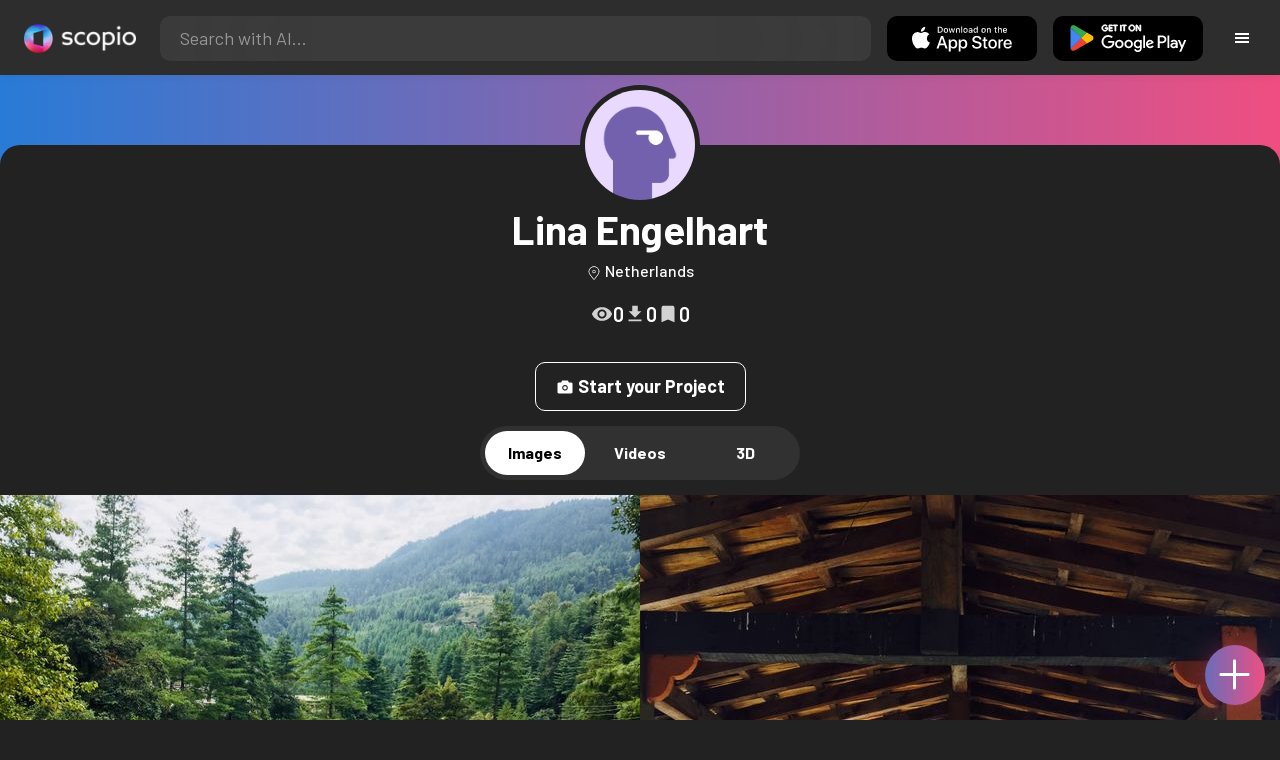

--- FILE ---
content_type: text/html; charset=utf-8
request_url: https://artist.scop.io/lina-engelhart-d4bdc2e9
body_size: 24416
content:
<!DOCTYPE html><html lang="en"><head><meta charSet="utf-8"/><meta name="viewport" content="width=device-width"/><meta name="theme-color" content="#222222"/><meta property="og:url" content="https://scop.io"/><meta property="og:type" content="website"/><meta property="og:image" content="/seo-image-tag.png"/><meta property="og:image:alt" content="Scopio | Hire Visual Artists | Get Hired | Use Authentic Images"/><meta property="og:image:width" content="1602"/><meta property="og:image:height" content="1056"/><link rel="icon" href="/logo@2x.png"/><title>Lina Engelhart - Scopio</title><meta name="robots" content="index,follow"/><meta name="description" content="Lina Engelhart"/><meta property="og:title" content="Lina Engelhart - Scopio"/><meta property="og:description" content="Lina Engelhart"/><meta name="next-head-count" content="15"/><meta name="facebook-domain-verification" content="p5w8w5jt8orna8f2x6hhn2hqosj9pt"/><script>
  !function(f,b,e,v,n,t,s)
  {if(f.fbq)return;n=f.fbq=function(){n.callMethod?
  n.callMethod.apply(n,arguments):n.queue.push(arguments)};
  if(!f._fbq)f._fbq=n;n.push=n;n.loaded=!0;n.version='2.0';
  n.queue=[];t=b.createElement(e);t.async=!0;
  t.src=v;s=b.getElementsByTagName(e)[0];
  s.parentNode.insertBefore(t,s)}(window, document,'script',
  'https://connect.facebook.net/en_US/fbevents.js');
  fbq('init', '372177889868976');
  fbq('track', 'PageView');
</script><noscript><img height="1" width="1" style="display:none" src="https://www.facebook.com/tr?id=372177889868976&amp;ev=PageView&amp;noscript=1"/></noscript><script>
  !function (w, d, t) {
    w.TiktokAnalyticsObject = t;
    var ttq = w[t] = w[t] || [];
    ttq.methods = ['page','track','identify','instances','debug','on','off','once','ready','setUserProperties','setVisitorProperties','reset'];
    ttq.setAndDefer = function (t, e) { t[e] = function () { t.push([e].concat(Array.prototype.slice.call(arguments, 0))); }; };
    for (var i = 0; i < ttq.methods.length; i++) ttq.setAndDefer(ttq, ttq.methods[i]);
    ttq.instance = function (t) { var e = ttq._i[t] || []; for (var n = 0; n < ttq.methods.length; n++) ttq.setAndDefer(e, ttq.methods[n]); return e; };
    ttq.load = function (e, n) { var i = 'https://analytics.tiktok.com/i18n/pixel/events.js'; ttq._t = ttq._t || {}; ttq._t[e] = +new Date(); ttq._o = ttq._o || {}; ttq._o[e] = n || {}; var o = d.createElement('script'); o.type = 'text/javascript'; o.async = true; o.src = i + '?sdkid=' + e + '&lib=' + t; var a = d.getElementsByTagName('script')[0]; a.parentNode.insertBefore(o, a); };
    ttq.load('D41N8QRC77U7N6DP7320');
    ttq.page();
  }(window, document, 'ttq');
</script><link rel="preload" href="/_next/static/media/727a5e5939c45715.p.woff2" as="font" type="font/woff2" crossorigin="anonymous"/><link rel="preload" href="/_next/static/media/da6e8409c2538de5.p.woff2" as="font" type="font/woff2" crossorigin="anonymous"/><link rel="preload" href="/_next/static/media/1ba0a863e6af8aeb.p.woff2" as="font" type="font/woff2" crossorigin="anonymous"/><link rel="preload" href="/_next/static/media/61d96c4884191721.p.woff2" as="font" type="font/woff2" crossorigin="anonymous"/><link rel="preload" href="/_next/static/media/b0bb26939bb40fdb.p.woff2" as="font" type="font/woff2" crossorigin="anonymous"/><link rel="preload" href="/_next/static/media/60c9b95e8d9e49be.p.woff2" as="font" type="font/woff2" crossorigin="anonymous"/><link rel="preload" href="/_next/static/media/6ad0344ed98ac2e9.p.woff2" as="font" type="font/woff2" crossorigin="anonymous"/><link rel="preload" href="/_next/static/media/cb8236635aff3c3e.p.woff2" as="font" type="font/woff2" crossorigin="anonymous"/><link rel="preload" href="/_next/static/media/b3a76c66cf7d6d7d.p.woff2" as="font" type="font/woff2" crossorigin="anonymous"/><link rel="preload" href="/_next/static/css/df714663431f7977.css" as="style"/><link rel="stylesheet" href="/_next/static/css/df714663431f7977.css" data-n-g=""/><noscript data-n-css=""></noscript><script defer="" nomodule="" src="/_next/static/chunks/polyfills-c67a75d1b6f99dc8.js"></script><script src="/_next/static/chunks/webpack-ec520ae71728b6e1.js" defer=""></script><script src="/_next/static/chunks/framework-5d22b1fdc4271279.js" defer=""></script><script src="/_next/static/chunks/main-9b9c71cc88868fb5.js" defer=""></script><script src="/_next/static/chunks/pages/_app-723dc32c63e720d1.js" defer=""></script><script src="/_next/static/chunks/2e3a845b-5ca589b06021e372.js" defer=""></script><script src="/_next/static/chunks/3a17f596-9e9dbc8d4817eada.js" defer=""></script><script src="/_next/static/chunks/6b2193de-da81e59e0578ab2b.js" defer=""></script><script src="/_next/static/chunks/2553-85ed9a54a38eda07.js" defer=""></script><script src="/_next/static/chunks/6729-3397ec207fe2e679.js" defer=""></script><script src="/_next/static/chunks/4853-7f01277c436179d1.js" defer=""></script><script src="/_next/static/chunks/5954-73f4a9c6e6293451.js" defer=""></script><script src="/_next/static/chunks/4621-a9ad52f241cf47c7.js" defer=""></script><script src="/_next/static/chunks/3062-4a8a304c86d2b370.js" defer=""></script><script src="/_next/static/chunks/6347-d3d70a627dd499d7.js" defer=""></script><script src="/_next/static/chunks/6261-8a807ef1e2791d12.js" defer=""></script><script src="/_next/static/chunks/pages/%5Bhandle%5D-5db838fa20c6c4b7.js" defer=""></script><script src="/_next/static/y80-kCI7MpZv9_n6KsqUg/_buildManifest.js" defer=""></script><script src="/_next/static/y80-kCI7MpZv9_n6KsqUg/_ssgManifest.js" defer=""></script><style data-styled="" data-styled-version="6.1.19">.faHhmg{padding:0px;}/*!sc*/
data-styled.g1[id="sc-85c25d-0"]{content:"faHhmg,"}/*!sc*/
.iKxwYt{padding-left:15px;padding-right:15px;width:100%;}/*!sc*/
data-styled.g2[id="sc-5323400-0"]{content:"iKxwYt,"}/*!sc*/
.hXwPwX{height:15px;min-height:15px;}/*!sc*/
data-styled.g3[id="sc-7a141d7-0"]{content:"hXwPwX,"}/*!sc*/
.brANfN{background-color:#222222;display:flex;justify-content:center;align-items:center;}/*!sc*/
data-styled.g4[id="sc-cc1b0b31-0"]{content:"brANfN,"}/*!sc*/
.lmAQss{width:100%;height:100%;border-radius:100%;background-size:cover;background-position:center;background-color:#FFFFFF22;}/*!sc*/
data-styled.g5[id="sc-cc1b0b31-1"]{content:"lmAQss,"}/*!sc*/
.dorytl{background-color:#2D2D2DAA;backdrop-filter:blur(100px);position:fixed;top:0px;bottom:0px;z-index:25000000;box-shadow:-1px 0px 10px #00000033;border-left:1px solid #ffffff0a;width:320px;max-width:100%;right:-320px;opacity:0;transition:right 300ms ease-in-out,opacity 300ms ease-in-out 300ms;overflow-y:scroll;overflow-x:hidden;scrollbar-width:none;-ms-overflow-style:none;}/*!sc*/
.dorytl::-webkit-scrollbar{width:0;height:0;}/*!sc*/
data-styled.g6[id="sc-2a0dd069-0"]{content:"dorytl,"}/*!sc*/
.jzjnAH{background-color:#00000066;position:fixed;top:0px;bottom:0px;left:0px;right:0px;z-index:20000000;transition:opacity 300ms ease-in-out;}/*!sc*/
data-styled.g9[id="sc-2a0dd069-3"]{content:"jzjnAH,"}/*!sc*/
.iTRjuW{cursor:pointer;margin:0px;width:30px;height:30px;border-radius:30px;display:flex;justify-content:center;align-items:center;border:none;background-color:transparent;color:#FFFFFF;}/*!sc*/
.iTRjuW:hover{background-color:#00000022;}/*!sc*/
.iTRjuW:active{transform:scale(0.95);}/*!sc*/
data-styled.g10[id="sc-2a0dd069-4"]{content:"iTRjuW,"}/*!sc*/
.cwnKJY{flex:1;display:flex;justify-content:center;align-items:center;font-weight:bold;}/*!sc*/
data-styled.g11[id="sc-2a0dd069-5"]{content:"cwnKJY,"}/*!sc*/
.kemofl{cursor:pointer;flex:1;text-align:center;font-weight:bold;padding:20px 10px;border-radius:10px;background-color:#00000000;}/*!sc*/
data-styled.g12[id="sc-243354b2-0"]{content:"kemofl,"}/*!sc*/
.hIjuny{background-color:#00000033;margin-bottom:10px;border-radius:80px;height:80px;width:80px;display:inline-flex;align-items:center;justify-content:center;font-size:60px;color:#FFFFFF99;box-shadow:0px 0px 0px 0px #B7A5EF;background-size:cover;background-position:center;transition:box-shadow 200ms ease-out;}/*!sc*/
data-styled.g13[id="sc-243354b2-1"]{content:"hIjuny,"}/*!sc*/
.daQMxJ{color:#B7A5EF;margin-bottom:8px;line-height:1;}/*!sc*/
data-styled.g14[id="sc-243354b2-2"]{content:"daQMxJ,"}/*!sc*/
.jbDYKT{line-height:1;font-size:small;}/*!sc*/
data-styled.g15[id="sc-243354b2-3"]{content:"jbDYKT,"}/*!sc*/
.fxefpp{position:absolute;padding:0px;left:0px;right:0px;}/*!sc*/
data-styled.g16[id="sc-3aa2150b-0"]{content:"fxefpp,"}/*!sc*/
.bndQHE{list-style:none;text-align:center;opacity:0;display:block;animation:djyxat 500ms ease forwards 0ms;}/*!sc*/
.eBQYJR{list-style:none;text-align:center;opacity:0;display:block;animation:djyxat 500ms ease forwards 50ms;}/*!sc*/
.ivAeUB{list-style:none;text-align:center;opacity:0;display:block;animation:djyxat 500ms ease forwards 100ms;}/*!sc*/
.xcXLc{list-style:none;text-align:center;opacity:0;display:block;animation:djyxat 500ms ease forwards 150ms;}/*!sc*/
.beBIFe{list-style:none;text-align:center;opacity:0;display:block;animation:djyxat 500ms ease forwards 200ms;}/*!sc*/
.gXHBQD{list-style:none;text-align:center;opacity:0;display:block;animation:djyxat 500ms ease forwards 250ms;}/*!sc*/
.blnDfD{list-style:none;text-align:center;opacity:0;display:block;animation:djyxat 500ms ease forwards 300ms;}/*!sc*/
.iKUzUS{list-style:none;text-align:center;opacity:0;display:block;animation:djyxat 500ms ease forwards 350ms;}/*!sc*/
.ijPXWM{list-style:none;text-align:center;opacity:0;display:block;animation:djyxat 500ms ease forwards 400ms;}/*!sc*/
.RzMtx{list-style:none;text-align:center;opacity:0;display:block;animation:djyxat 500ms ease forwards 450ms;}/*!sc*/
.iqBSxl{list-style:none;text-align:center;opacity:0;display:block;animation:djyxat 500ms ease forwards 500ms;}/*!sc*/
.Cbkis{list-style:none;text-align:center;opacity:0;display:block;animation:djyxat 500ms ease forwards 550ms;}/*!sc*/
.ZDwhO{list-style:none;text-align:center;opacity:0;display:block;animation:djyxat 500ms ease forwards 600ms;}/*!sc*/
.hcFOnT{list-style:none;text-align:center;opacity:0;display:block;animation:djyxat 500ms ease forwards 650ms;}/*!sc*/
.bgpqIn{list-style:none;text-align:center;opacity:0;display:block;animation:djyxat 500ms ease forwards 700ms;}/*!sc*/
.iHTJgS{list-style:none;text-align:center;opacity:0;display:none;}/*!sc*/
data-styled.g17[id="sc-3aa2150b-1"]{content:"bndQHE,eBQYJR,ivAeUB,xcXLc,beBIFe,gXHBQD,blnDfD,iKUzUS,ijPXWM,RzMtx,iqBSxl,Cbkis,ZDwhO,hcFOnT,bgpqIn,iHTJgS,"}/*!sc*/
.EDgof{width:100%;font-weight:bold;display:flex;justify-content:center;border-radius:10px;padding:15px 20px;cursor:pointer;transition:transform 200ms ease-in-out;color:#FFFFFF;z-index:100000000;}/*!sc*/
.EDgof:hover{background-color:#00000022;text-decoration:none!important;transform:scale(1.05);}/*!sc*/
.EDgof:active{transform:scale(0.95);}/*!sc*/
data-styled.g18[id="sc-3aa2150b-2"]{content:"EDgof,"}/*!sc*/
.ea-DUDc{position:relative;}/*!sc*/
data-styled.g19[id="sc-91da46db-0"]{content:"ea-DUDc,"}/*!sc*/
.gchIVB{display:flex;}/*!sc*/
data-styled.g20[id="sc-91da46db-1"]{content:"gchIVB,"}/*!sc*/
.RWUmz{padding:8px;position:absolute;top:0px;left:0px;right:0px;z-index:10000;height:75px;background-color:#2D2D2D;box-shadow:0px 1px 10px #00000011;}/*!sc*/
data-styled.g21[id="sc-61c3ad9e-0"]{content:"RWUmz,"}/*!sc*/
.gCbuSJ{display:flex;margin:auto;}/*!sc*/
data-styled.g22[id="sc-61c3ad9e-1"]{content:"gCbuSJ,"}/*!sc*/
.ciaGYn{height:75px;}/*!sc*/
data-styled.g23[id="sc-61c3ad9e-2"]{content:"ciaGYn,"}/*!sc*/
.jJYGrt{padding:8px;display:flex;align-items:center;}/*!sc*/
data-styled.g24[id="sc-61c3ad9e-3"]{content:"jJYGrt,"}/*!sc*/
.eGTUmr{padding:8px;flex:1;justify-content:center;align-items:center;}/*!sc*/
data-styled.g25[id="sc-61c3ad9e-4"]{content:"eGTUmr,"}/*!sc*/
.eotbmb{padding:8px;display:flex;align-items:center;}/*!sc*/
data-styled.g26[id="sc-61c3ad9e-5"]{content:"eotbmb,"}/*!sc*/
.ddbelh{display:flex;align-items:center;width:0px;display:flex;justify-content:center;align-items:center;overflow:hidden;transition:width 300ms ease;}/*!sc*/
data-styled.g27[id="sc-61c3ad9e-6"]{content:"ddbelh,"}/*!sc*/
.bbriCt{padding:8px;display:flex;align-items:center;}/*!sc*/
data-styled.g28[id="sc-61c3ad9e-7"]{content:"bbriCt,"}/*!sc*/
.iJlStX{display:flex;flex:1;height:100%;}/*!sc*/
data-styled.g29[id="sc-61c3ad9e-8"]{content:"iJlStX,"}/*!sc*/
.iVwcPA{display:flex;flex:1;padding:10px 20px;border-radius:10px;border:none;height:100%;outline:none;}/*!sc*/
.iVwcPA:focus{transform:300ms ease-in-out;box-shadow:0px 0px 0px 3px #B7A5EF66;}/*!sc*/
data-styled.g30[id="sc-61c3ad9e-9"]{content:"iVwcPA,"}/*!sc*/
.gUZfSM{width:150px;height:100%!important;background-color:black;border-radius:10px;border:none;color:white;cursor:pointer;}/*!sc*/
data-styled.g31[id="sc-61c3ad9e-10"]{content:"gUZfSM,"}/*!sc*/
.iNcWot{height:100%;width:45px;aspect-ratio:1;display:flex;justify-content:center;align-items:center;cursor:pointer;}/*!sc*/
.iNcWot:hover{opacity:0.8;}/*!sc*/
.iNcWot:active{opacity:0.5;}/*!sc*/
data-styled.g32[id="sc-61c3ad9e-11"]{content:"iNcWot,"}/*!sc*/
.LdvNM{display:flex;flex-direction:column;min-height:100vh;}/*!sc*/
data-styled.g33[id="sc-c6ac3502-0"]{content:"LdvNM,"}/*!sc*/
.drdvVd{font-weight:bold;border-radius:10px;padding:10px 20px;font-size:18px;width:none;border:none;pointer-events:auto;opacity:1;transition:opacity 200ms;}/*!sc*/
.drdvVd.glass-button{background:rgba(255, 255, 255, 0.1);backdrop-filter:blur(10px);-webkit-backdrop-filter:blur(10px);border:1px solid rgba(255, 255, 255, 0.2);box-shadow:0 2px 8px rgba(0, 0, 0, 0.2);color:#FFFFFF;}/*!sc*/
.drdvVd.glass-button:hover{background:rgba(255, 255, 255, 0.15);box-shadow:0 4px 12px rgba(0, 0, 0, 0.3);}/*!sc*/
.drdvVd.glass-button:active{box-shadow:0 2px 8px rgba(0, 0, 0, 0.2);}/*!sc*/
data-styled.g34[id="sc-e74385ac-0"]{content:"drdvVd,"}/*!sc*/
.EGEqQ{border:1px solid #FFFFFF;color:#FFFFFF;background-color:transparent;transition:background-color 200ms,color 200ms;}/*!sc*/
.EGEqQ:hover{background-color:#FFFFFF33;color:#FFFFFF;}/*!sc*/
.EGEqQ:active{background-color:#FFFFFF44;color:#FFFFFF;}/*!sc*/
data-styled.g37[id="sc-e74385ac-3"]{content:"EGEqQ,"}/*!sc*/
html{scroll-behavior:smooth;}/*!sc*/
body{background-color:#222222;color:#FFFFFF;position:relative;}/*!sc*/
a{color:#B7A5EF;text-decoration:none!important;}/*!sc*/
a:hover{color:#B7A5EFCC;text-decoration:underline!important;}/*!sc*/
.text-primary{color:#B7A5EF!important;}/*!sc*/
.text-secondary{color:#EF4E81!important;}/*!sc*/
.card{backdrop-filter:blur(100px)!important;background-color:#FFFFFF11!important;border-radius:10px!important;border:none!important;box-shadow:0px 2px 12px -11px black!important;}/*!sc*/
.card-img{border-radius:10px 10px 0px 0px!important;}/*!sc*/
.card-header{border-radius:10px 10px 0px 0px!important;background-color:#2D2D2D!important;padding:20px!important;}/*!sc*/
.card-body{padding:20px!important;}/*!sc*/
.card-footer{border-radius:0px 0px 10px 10px!important;padding:20px!important;}/*!sc*/
table{background-color:transparent!important;}/*!sc*/
.modal-content{height:auto!important;margin:auto!important;}/*!sc*/
.cursor-pointer{cursor:pointer!important;}/*!sc*/
.text-color{color:#B7A5EF!important;}/*!sc*/
.text-muted{color:#FFFFFF99!important;}/*!sc*/
.scp-shadow{box-shadow:0px 5px 10px -10px black!important;}/*!sc*/
.scp-shadow-hover:hover{box-shadow:0px 5px 15px -10px black!important;}/*!sc*/
input:not([type="checkbox"]),select,textarea{appearance:none;-webkit-appearance:none;width:100%;color:#FFFFFF!important;background-color:#FFFFFF11!important;backdrop-filter:blur(100px);font-size:18px!important;display:flex;flex:1;padding:10px 20px!important;border:none!important;border-radius:10px!important;outline:none;transform:300ms ease-in-out!important;-ms-overflow-style:none;}/*!sc*/
input:not([type="checkbox"]):focus,select:focus,textarea:focus{transform:300ms ease-in-out!important;box-shadow:0px 0px 0px 3px #B7A5EF66!important;}/*!sc*/
input:not([type="checkbox"])::-webkit-scrollbar,select::-webkit-scrollbar,textarea::-webkit-scrollbar{width:0;height:0;}/*!sc*/
::placeholder{color:#FFFFFF77!important;}/*!sc*/
::-ms-input-placeholder{color:#FFFFFF77!important;}/*!sc*/
select.placeholder-selected{color:#FFFFFF77!important;}/*!sc*/
#nprogress .bar{background-color:#287BD7!important;background:linear-gradient(to right, #287BD7, #EF4E81);height:4px;border-radius:4px;z-index:100000000;}/*!sc*/
@media only screen and (max-width: 600px){#nprogress .bar{height:3px;border-radius:3px;}}/*!sc*/
#nprogress .peg{height:100%;width:40px;border-radius:100px;background:linear-gradient(to right, #FFFFFF00, #FFFFFFFF);box-shadow:2px 0px 2px 0px #FFFFFFAA;transform:rotate(0);}/*!sc*/
.multiple-values-highlight{font-weight:bold!important;text-shadow:0px 0px 10px #EF4E8199!important;}/*!sc*/
.modal-content{border-radius:10px!important;background-color:#2D2D2D!important;border:none;}/*!sc*/
.modal-header{border-bottom:1px solid #FFFFFF11;}/*!sc*/
.modal-open{overflow-y:scroll!important;overflow-x:hidden!important;padding-right:0px!important;scrollbar-width:none!important;}/*!sc*/
.text-danger{color:tomato!important;}/*!sc*/
iframe{right:600px!important;}/*!sc*/
data-styled.g40[id="sc-global-enBoQG1"]{content:"sc-global-enBoQG1,"}/*!sc*/
.cMdFnI{margin-top:auto;background-color:#111111;color:white;}/*!sc*/
data-styled.g41[id="sc-7b3f34a6-0"]{content:"cMdFnI,"}/*!sc*/
.oVxTl{padding:40px;background-color:#2D2D2D;}/*!sc*/
data-styled.g42[id="sc-7b3f34a6-1"]{content:"oVxTl,"}/*!sc*/
.gfMIgv{padding:40px;}/*!sc*/
data-styled.g43[id="sc-7b3f34a6-2"]{content:"gfMIgv,"}/*!sc*/
.fhyDSO{list-style:none;padding:0px;}/*!sc*/
data-styled.g44[id="sc-7b3f34a6-3"]{content:"fhyDSO,"}/*!sc*/
.cpQKOv{margin-bottom:10px;font-size:16px;}/*!sc*/
data-styled.g45[id="sc-7b3f34a6-4"]{content:"cpQKOv,"}/*!sc*/
.hsEgE{width:100%;background:none!important;background-color:#000000!important;}/*!sc*/
.hsEgE:hover{background-color:#000000dd!important;}/*!sc*/
.hsEgE:active{background-color:#000000!important;}/*!sc*/
data-styled.g46[id="sc-7b3f34a6-5"]{content:"hsEgE,"}/*!sc*/
.fZBia-D{position:fixed;width:60px;height:60px;right:15px;bottom:15px;z-index:1000000000;}/*!sc*/
data-styled.g58[id="sc-8f091726-0"]{content:"fZBia-D,"}/*!sc*/
.jCYQRG{user-select:none;width:100%;height:100%;border-radius:60px;box-shadow:0px 0px 30px -10px #EF4E81;display:flex;justify-content:center;align-items:center;cursor:pointer;transition:500ms;background-image:linear-gradient(to right, #287BD7 -50%, #EF4E81 100%);}/*!sc*/
@keyframes buttonHoverAnimation{0%{background-image:linear-gradient(to right, #287BD7 -50%, #EF4E81 100%);}100%{background-image:linear-gradient(to right, #287BD7 -100%, #EF4E81 100%);}}/*!sc*/
@keyframes buttonActiveAnimation{0%{background-size:100%;}100%{background-size:150%;}}/*!sc*/
.jCYQRG:hover{animation:buttonHoverAnimation 1s forwards;}/*!sc*/
.jCYQRG:active{animation:buttonActiveAnimation 1s forwards;}/*!sc*/
data-styled.g59[id="sc-8f091726-1"]{content:"jCYQRG,"}/*!sc*/
.gOINkQ{position:absolute;transition:200ms;z-index:-1;bottom:30px;right:30px;transform:scale(
		0
	);background-color:#2D2D2DAA;box-shadow:0px 2px 10px #222222;backdrop-filter:blur(50px);padding:15px;border-radius:10px;border:1px solid #FFFFFF11;transform-origin:100% 100%;width:200px;}/*!sc*/
data-styled.g60[id="sc-8f091726-2"]{content:"gOINkQ,"}/*!sc*/
.bKszla{padding:5px 10px;font-size:20px;text-align:center;border-radius:5px;cursor:pointer;}/*!sc*/
.bKszla:hover{background-color:#B7A5EF66;}/*!sc*/
data-styled.g61[id="sc-8f091726-3"]{content:"bKszla,"}/*!sc*/
.bSeYcd{transform:translateY(-2px);opacity:0.4;margin-right:5px;}/*!sc*/
data-styled.g62[id="sc-8f091726-4"]{content:"bSeYcd,"}/*!sc*/
.exvZzg{transform:translateY(-2px);opacity:0.4;margin-right:5px;}/*!sc*/
data-styled.g63[id="sc-8f091726-5"]{content:"exvZzg,"}/*!sc*/
.jFTCIH{transform:translateY(-2px);opacity:0.4;margin-right:5px;}/*!sc*/
data-styled.g64[id="sc-8f091726-6"]{content:"jFTCIH,"}/*!sc*/
.cNXQtV{background-color:#111111;position:absolute;height:60px;top:-60px;width:100%;color:white;display:flex;justify-content:center;align-items:center;font-weight:bold;font-size:20px;font-size:clamp(16px, 2vw, 20px);overflow:hidden;}/*!sc*/
data-styled.g65[id="sc-dc8bafc0-0"]{content:"cNXQtV,"}/*!sc*/
.dmRoff{box-shadow:0px 0px 10px 10px #111111;position:absolute;z-index:1000000;background-color:#111111;right:0px;top:0px;bottom:0px;display:flex;justify-content:center;align-items:center;aspect-ratio:1;cursor:pointer;color:#ffffff99;}/*!sc*/
.dmRoff:hover{color:#ffffffff;}/*!sc*/
.dmRoff:active{color:#ffffff99;}/*!sc*/
data-styled.g66[id="sc-dc8bafc0-1"]{content:"dmRoff,"}/*!sc*/
@keyframes djyxat{0%{opacity:0;transform:translateX(400px);}100%{opacity:1;transform:translateX(0);}}/*!sc*/
data-styled.g107[id="sc-keyframes-djyxat"]{content:"djyxat,"}/*!sc*/
.ELtRz{background-color:#FFFFFF11;border-radius:100px;display:inline-flex;padding:5px;margin:auto;}/*!sc*/
data-styled.g108[id="sc-68f0a44d-0"]{content:"ELtRz,"}/*!sc*/
.jmjPvI{background-color:#FFFFFF;color:#000000;padding:10px 20px;min-width:100px;text-align:center;border-radius:100px;font-weight:bold;cursor:pointer;transition:box-shadow linear 10ms;}/*!sc*/
.jmjPvI:hover{text-decoration:none!important;background-color:#FFFFFF;color:#000000;box-shadow:0px 2px 10px -5px #000000;}/*!sc*/
.jmjPvI:active{box-shadow:0px 0px 0px 0px #000000;}/*!sc*/
.iTvJWd{background-color:transparent;color:#FFFFFF;padding:10px 20px;min-width:100px;text-align:center;border-radius:100px;font-weight:bold;cursor:pointer;transition:box-shadow linear 10ms;}/*!sc*/
.iTvJWd:hover{text-decoration:none!important;background-color:#000000;color:#FFFFFF;box-shadow:0px 2px 10px -5px #000000;}/*!sc*/
.iTvJWd:active{box-shadow:0px 0px 0px 0px #000000;}/*!sc*/
data-styled.g109[id="sc-68f0a44d-1"]{content:"jmjPvI,iTvJWd,"}/*!sc*/
.jmgiox{width:5px;}/*!sc*/
data-styled.g110[id="sc-68f0a44d-2"]{content:"jmgiox,"}/*!sc*/
.dYDSDq{display:flex;justify-content:center;align-items:center;gap:40px;margin:20px 0;padding:0 16px;}/*!sc*/
@media (max-width: 768px){.dYDSDq{gap:32px;margin:16px 0;}}/*!sc*/
@media (max-width: 480px){.dYDSDq{gap:24px;margin:12px 0;}}/*!sc*/
data-styled.g111[id="sc-7aed93f8-0"]{content:"dYDSDq,"}/*!sc*/
.iWTpmu{display:flex;flex-direction:row;align-items:center;text-align:center;gap:10px;cursor:pointer;transition:opacity 0.2s ease;}/*!sc*/
.iWTpmu:hover{opacity:0.8;}/*!sc*/
@media (max-width: 768px){.iWTpmu{gap:8px;}}/*!sc*/
@media (max-width: 480px){.iWTpmu{gap:6px;flex-direction:column;}}/*!sc*/
data-styled.g112[id="sc-7aed93f8-1"]{content:"iWTpmu,"}/*!sc*/
.cKbqHL{display:flex;align-items:center;justify-content:center;color:#FFFFFF;opacity:0.8;flex-shrink:0;}/*!sc*/
.cKbqHL svg{width:22px;height:22px;}/*!sc*/
@media (max-width: 768px){.cKbqHL svg{width:20px;height:20px;}}/*!sc*/
@media (max-width: 480px){.cKbqHL svg{width:18px;height:18px;}}/*!sc*/
data-styled.g113[id="sc-7aed93f8-2"]{content:"cKbqHL,"}/*!sc*/
.gajjhC{font-size:20px;font-weight:600;color:#FFFFFF;line-height:1.3;white-space:nowrap;}/*!sc*/
@media (max-width: 768px){.gajjhC{font-size:18px;}}/*!sc*/
@media (max-width: 480px){.gajjhC{font-size:16px;}}/*!sc*/
data-styled.g114[id="sc-7aed93f8-3"]{content:"gajjhC,"}/*!sc*/
.jDClPs{font-weight:bold;}/*!sc*/
data-styled.g115[id="sc-843e243-0"]{content:"jDClPs,"}/*!sc*/
.cqburW{display:flex;align-items:center;justify-content:center;height:100%;}/*!sc*/
data-styled.g116[id="sc-843e243-1"]{content:"cqburW,"}/*!sc*/
.htGfRK{background-color:#2D2D2D;position:relative;transition:border 250ms ease;cursor:pointer;border-radius:12px;border:none;}/*!sc*/
data-styled.g118[id="sc-4e64750f-0"]{content:"htGfRK,"}/*!sc*/
.fKknIT{position:absolute;top:0px;left:0px;right:0px;bottom:0px;display:flex;justify-content:center;align-items:center;color:white;font-size:25px;font-weight:bold;flex-direction:column;padding:20px;transition:background-color 500ms ease,backdrop-filter 1000ms ease,opacity 1000ms ease;}/*!sc*/
data-styled.g119[id="sc-4e64750f-1"]{content:"fKknIT,"}/*!sc*/
.jwJXr{background-image:linear-gradient(180deg, #287BD7AA, #EF4E81AA);backdrop-filter:blur(10px);}/*!sc*/
data-styled.g122[id="sc-4e64750f-4"]{content:"jwJXr,"}/*!sc*/
.hLRtuj{transform:translateY(-1px);}/*!sc*/
data-styled.g155[id="sc-10b934a1-0"]{content:"hLRtuj,"}/*!sc*/
.kudYPe{text-align:center;}/*!sc*/
data-styled.g156[id="sc-10b934a1-1"]{content:"kudYPe,"}/*!sc*/
.fDnRcI{position:relative;width:100%;min-height:100px;max-height:300px;background:linear-gradient(90deg, #287BD7 0%, #EF4E81 100%);display:flex;justify-content:center;align-items:flex-end;margin-bottom:30px;}/*!sc*/
data-styled.g157[id="sc-10b934a1-2"]{content:"fDnRcI,"}/*!sc*/
.iSGpPo{position:absolute;left:0px;right:0px;bottom:-1px;height:31px;border-radius:20px 20px 0px 0px;background-color:#222222;}/*!sc*/
data-styled.g160[id="sc-10b934a1-5"]{content:"iSGpPo,"}/*!sc*/
</style></head><body><div id="__next"><noscript><img height="1" width="1" style="display:none" src="https://www.facebook.com/tr?id=372177889868976&amp;ev=PageView&amp;noscript=1" alt=""/></noscript><div class="sc-c6ac3502-0 LdvNM __className_70f77c"><header class="sc-61c3ad9e-0 RWUmz"><div style="max-width:100%;margin:auto;width:100%" class=""><div class="sc-61c3ad9e-1 gCbuSJ"><div class="sc-61c3ad9e-3 jJYGrt"><a class="p-2" href="/"><img alt="Scopio Logo" srcSet="/_next/image?url=%2Fscopio-white%402x.png&amp;w=128&amp;q=75 1x, /_next/image?url=%2Fscopio-white%402x.png&amp;w=256&amp;q=75 2x" src="/_next/image?url=%2Fscopio-white%402x.png&amp;w=256&amp;q=75" width="112" height="28.8" decoding="async" data-nimg="1" class="d-none d-sm-flex cursor-pointer" loading="lazy" style="color:transparent"/><img alt="Scopio Logo" srcSet="/_next/image?url=%2Flogo%402x.png&amp;w=32&amp;q=75 1x, /_next/image?url=%2Flogo%402x.png&amp;w=64&amp;q=75 2x" src="/_next/image?url=%2Flogo%402x.png&amp;w=64&amp;q=75" width="28.8" height="28.8" decoding="async" data-nimg="1" class="d-flex d-sm-none cursor-pointer" loading="lazy" style="color:transparent"/></a></div><div class="sc-61c3ad9e-4 eGTUmr"><form class="sc-61c3ad9e-8 iJlStX"><input id="search-input" type="text" placeholder="Search with AI..." class="sc-61c3ad9e-9 iVwcPA"/></form></div><div class="sc-61c3ad9e-5 eotbmb d-none d-lg-flex"><button id="download-app-ios" class="sc-61c3ad9e-10 gUZfSM"><svg id="livetype" xmlns="http://www.w3.org/2000/svg" width="119.66407" height="40" viewBox="0 0 119.66407 40"><g><g id="_Group_" data-name="&lt;Group&gt;"><g id="_Group_2" data-name="&lt;Group&gt;"><g id="_Group_3" data-name="&lt;Group&gt;"><path id="_Path_" data-name="&lt;Path&gt;" d="M24.76888,20.30068a4.94881,4.94881,0,0,1,2.35656-4.15206,5.06566,5.06566,0,0,0-3.99116-2.15768c-1.67924-.17626-3.30719,1.00483-4.1629,1.00483-.87227,0-2.18977-.98733-3.6085-.95814a5.31529,5.31529,0,0,0-4.47292,2.72787c-1.934,3.34842-.49141,8.26947,1.3612,10.97608.9269,1.32535,2.01018,2.8058,3.42763,2.7533,1.38706-.05753,1.9051-.88448,3.5794-.88448,1.65876,0,2.14479.88448,3.591.8511,1.48838-.02416,2.42613-1.33124,3.32051-2.66914a10.962,10.962,0,0,0,1.51842-3.09251A4.78205,4.78205,0,0,1,24.76888,20.30068Z" fill="white"></path><path id="_Path_2" data-name="&lt;Path&gt;" d="M22.03725,12.21089a4.87248,4.87248,0,0,0,1.11452-3.49062,4.95746,4.95746,0,0,0-3.20758,1.65961,4.63634,4.63634,0,0,0-1.14371,3.36139A4.09905,4.09905,0,0,0,22.03725,12.21089Z" fill="white"></path></g></g><g><path d="M42.30227,27.13965h-4.7334l-1.13672,3.35645H34.42727l4.4834-12.418h2.083l4.4834,12.418H43.438ZM38.0591,25.59082h3.752l-1.84961-5.44727h-.05176Z" fill="white"></path><path d="M55.15969,25.96973c0,2.81348-1.50586,4.62109-3.77832,4.62109a3.0693,3.0693,0,0,1-2.84863-1.584h-.043v4.48438h-1.8584V21.44238H48.4302v1.50586h.03418a3.21162,3.21162,0,0,1,2.88281-1.60059C53.645,21.34766,55.15969,23.16406,55.15969,25.96973Zm-1.91016,0c0-1.833-.94727-3.03809-2.39258-3.03809-1.41992,0-2.375,1.23047-2.375,3.03809,0,1.82422.95508,3.0459,2.375,3.0459C52.30227,29.01563,53.24953,27.81934,53.24953,25.96973Z" fill="white"></path><path d="M65.12453,25.96973c0,2.81348-1.50586,4.62109-3.77832,4.62109a3.0693,3.0693,0,0,1-2.84863-1.584h-.043v4.48438h-1.8584V21.44238H58.395v1.50586h.03418A3.21162,3.21162,0,0,1,61.312,21.34766C63.60988,21.34766,65.12453,23.16406,65.12453,25.96973Zm-1.91016,0c0-1.833-.94727-3.03809-2.39258-3.03809-1.41992,0-2.375,1.23047-2.375,3.03809,0,1.82422.95508,3.0459,2.375,3.0459C62.26711,29.01563,63.21438,27.81934,63.21438,25.96973Z" fill="white"></path><path d="M71.71047,27.03613c.1377,1.23145,1.334,2.04,2.96875,2.04,1.56641,0,2.69336-.80859,2.69336-1.91895,0-.96387-.67969-1.541-2.28906-1.93652l-1.60937-.3877c-2.28027-.55078-3.33887-1.61719-3.33887-3.34766,0-2.14258,1.86719-3.61426,4.51855-3.61426,2.624,0,4.42285,1.47168,4.4834,3.61426h-1.876c-.1123-1.23926-1.13672-1.9873-2.63379-1.9873s-2.52148.75684-2.52148,1.8584c0,.87793.6543,1.39453,2.25488,1.79l1.36816.33594c2.54785.60254,3.60645,1.626,3.60645,3.44238,0,2.32324-1.85059,3.77832-4.79395,3.77832-2.75391,0-4.61328-1.4209-4.7334-3.667Z" fill="white"></path><path d="M83.34621,19.2998v2.14258h1.72168v1.47168H83.34621v4.99121c0,.77539.34473,1.13672,1.10156,1.13672a5.80752,5.80752,0,0,0,.61133-.043v1.46289a5.10351,5.10351,0,0,1-1.03223.08594c-1.833,0-2.54785-.68848-2.54785-2.44434V22.91406H80.16262V21.44238H81.479V19.2998Z" fill="white"></path><path d="M86.065,25.96973c0-2.84863,1.67773-4.63867,4.29395-4.63867,2.625,0,4.29492,1.79,4.29492,4.63867,0,2.85645-1.66113,4.63867-4.29492,4.63867C87.72609,30.6084,86.065,28.82617,86.065,25.96973Zm6.69531,0c0-1.9541-.89551-3.10742-2.40137-3.10742s-2.40039,1.16211-2.40039,3.10742c0,1.96191.89453,3.10645,2.40039,3.10645S92.76027,27.93164,92.76027,25.96973Z" fill="white"></path><path d="M96.18606,21.44238h1.77246v1.541h.043a2.1594,2.1594,0,0,1,2.17773-1.63574,2.86616,2.86616,0,0,1,.63672.06934v1.73828a2.59794,2.59794,0,0,0-.835-.1123,1.87264,1.87264,0,0,0-1.93652,2.083v5.37012h-1.8584Z" fill="white"></path><path d="M109.3843,27.83691c-.25,1.64355-1.85059,2.77148-3.89844,2.77148-2.63379,0-4.26855-1.76465-4.26855-4.5957,0-2.83984,1.64355-4.68164,4.19043-4.68164,2.50488,0,4.08008,1.7207,4.08008,4.46582v.63672h-6.39453v.1123a2.358,2.358,0,0,0,2.43555,2.56445,2.04834,2.04834,0,0,0,2.09082-1.27344Zm-6.28223-2.70215h4.52637a2.1773,2.1773,0,0,0-2.2207-2.29785A2.292,2.292,0,0,0,103.10207,25.13477Z" fill="white"></path></g></g></g><g id="_Group_4" data-name="&lt;Group&gt;"><g><path d="M37.82619,8.731a2.63964,2.63964,0,0,1,2.80762,2.96484c0,1.90625-1.03027,3.002-2.80762,3.002H35.67092V8.731Zm-1.22852,5.123h1.125a1.87588,1.87588,0,0,0,1.96777-2.146,1.881,1.881,0,0,0-1.96777-2.13379h-1.125Z" fill="white"></path><path d="M41.68068,12.44434a2.13323,2.13323,0,1,1,4.24707,0,2.13358,2.13358,0,1,1-4.24707,0Zm3.333,0c0-.97607-.43848-1.54687-1.208-1.54687-.77246,0-1.207.5708-1.207,1.54688,0,.98389.43457,1.55029,1.207,1.55029C44.57522,13.99463,45.01369,13.42432,45.01369,12.44434Z" fill="white"></path><path d="M51.57326,14.69775h-.92187l-.93066-3.31641h-.07031l-.92676,3.31641h-.91309l-1.24121-4.50293h.90137l.80664,3.436h.06641l.92578-3.436h.85254l.92578,3.436h.07031l.80273-3.436h.88867Z" fill="white"></path><path d="M53.85354,10.19482H54.709v.71533h.06641a1.348,1.348,0,0,1,1.34375-.80225,1.46456,1.46456,0,0,1,1.55859,1.6748v2.915h-.88867V12.00586c0-.72363-.31445-1.0835-.97168-1.0835a1.03294,1.03294,0,0,0-1.0752,1.14111v2.63428h-.88867Z" fill="white"></path><path d="M59.09377,8.437h.88867v6.26074h-.88867Z" fill="white"></path><path d="M61.21779,12.44434a2.13346,2.13346,0,1,1,4.24756,0,2.1338,2.1338,0,1,1-4.24756,0Zm3.333,0c0-.97607-.43848-1.54687-1.208-1.54687-.77246,0-1.207.5708-1.207,1.54688,0,.98389.43457,1.55029,1.207,1.55029C64.11232,13.99463,64.5508,13.42432,64.5508,12.44434Z" fill="white"></path><path d="M66.4009,13.42432c0-.81055.60352-1.27783,1.6748-1.34424l1.21973-.07031v-.38867c0-.47559-.31445-.74414-.92187-.74414-.49609,0-.83984.18213-.93848.50049h-.86035c.09082-.77344.81836-1.26953,1.83984-1.26953,1.12891,0,1.76563.562,1.76563,1.51318v3.07666h-.85547v-.63281h-.07031a1.515,1.515,0,0,1-1.35254.707A1.36026,1.36026,0,0,1,66.4009,13.42432Zm2.89453-.38477v-.37646l-1.09961.07031c-.62012.0415-.90137.25244-.90137.64941,0,.40527.35156.64111.835.64111A1.0615,1.0615,0,0,0,69.29543,13.03955Z" fill="white"></path><path d="M71.34816,12.44434c0-1.42285.73145-2.32422,1.86914-2.32422a1.484,1.484,0,0,1,1.38086.79h.06641V8.437h.88867v6.26074h-.85156v-.71143h-.07031a1.56284,1.56284,0,0,1-1.41406.78564C72.0718,14.772,71.34816,13.87061,71.34816,12.44434Zm.918,0c0,.95508.4502,1.52979,1.20313,1.52979.749,0,1.21191-.583,1.21191-1.52588,0-.93848-.46777-1.52979-1.21191-1.52979C72.72121,10.91846,72.26613,11.49707,72.26613,12.44434Z" fill="white"></path><path d="M79.23,12.44434a2.13323,2.13323,0,1,1,4.24707,0,2.13358,2.13358,0,1,1-4.24707,0Zm3.333,0c0-.97607-.43848-1.54687-1.208-1.54687-.77246,0-1.207.5708-1.207,1.54688,0,.98389.43457,1.55029,1.207,1.55029C82.12453,13.99463,82.563,13.42432,82.563,12.44434Z" fill="white"></path><path d="M84.66945,10.19482h.85547v.71533h.06641a1.348,1.348,0,0,1,1.34375-.80225,1.46456,1.46456,0,0,1,1.55859,1.6748v2.915H87.605V12.00586c0-.72363-.31445-1.0835-.97168-1.0835a1.03294,1.03294,0,0,0-1.0752,1.14111v2.63428h-.88867Z" fill="white"></path><path d="M93.51516,9.07373v1.1416h.97559v.74854h-.97559V13.2793c0,.47168.19434.67822.63672.67822a2.96657,2.96657,0,0,0,.33887-.02051v.74023a2.9155,2.9155,0,0,1-.4834.04541c-.98828,0-1.38184-.34766-1.38184-1.21582v-2.543h-.71484v-.74854h.71484V9.07373Z" fill="white"></path><path d="M95.70461,8.437h.88086v2.48145h.07031a1.3856,1.3856,0,0,1,1.373-.80664,1.48339,1.48339,0,0,1,1.55078,1.67871v2.90723H98.69v-2.688c0-.71924-.335-1.0835-.96289-1.0835a1.05194,1.05194,0,0,0-1.13379,1.1416v2.62988h-.88867Z" fill="white"></path><path d="M104.76125,13.48193a1.828,1.828,0,0,1-1.95117,1.30273A2.04531,2.04531,0,0,1,100.73,12.46045a2.07685,2.07685,0,0,1,2.07617-2.35254c1.25293,0,2.00879.856,2.00879,2.27V12.688h-3.17969v.0498a1.1902,1.1902,0,0,0,1.19922,1.29,1.07934,1.07934,0,0,0,1.07129-.5459Zm-3.126-1.45117h2.27441a1.08647,1.08647,0,0,0-1.1084-1.1665A1.15162,1.15162,0,0,0,101.63527,12.03076Z" fill="white"></path></g></g></svg></button></div><div class="sc-61c3ad9e-5 eotbmb d-none d-lg-flex"><button id="download-app-android" class="sc-61c3ad9e-10 gUZfSM"><svg viewBox="10 10 135 40" xmlns="http://www.w3.org/2000/svg" width="100%" height="40"><g fill="#fff"><path d="M57.42 20.24c0 .84-.25 1.51-.75 2-.56.59-1.29.89-2.2.89-.87 0-1.61-.3-2.21-.9s-.9-1.35-.9-2.23.3-1.63.9-2.23 1.34-.91 2.21-.91c.44 0 .86.08 1.25.23.39.16.71.38.96.66l-.55.55c-.18-.22-.42-.4-.72-.52a2.29 2.29 0 0 0-.94-.19c-.65 0-1.21.23-1.66.68-.45.46-.67 1.03-.67 1.72s.22 1.26.67 1.72c.45.45 1 .68 1.66.68.6 0 1.09-.17 1.49-.5s.63-.8.69-1.38h-2.18v-.72h2.91c.02.16.04.31.04.45zM62.03 17v.74H59.3v1.9h2.46v.72H59.3v1.9h2.73V23h-3.5v-6zM65.28 17.74V23h-.77v-5.26h-1.68V17h4.12v.74zM70.71 23h-.77v-6h.77zM74.13 17.74V23h-.77v-5.26h-1.68V17h4.12v.74zM84.49 20c0 .89-.3 1.63-.89 2.23-.6.6-1.33.9-2.2.9s-1.6-.3-2.2-.9c-.59-.6-.89-1.34-.89-2.23s.3-1.63.89-2.23 1.32-.91 2.2-.91c.87 0 1.6.3 2.2.91s.89 1.35.89 2.23zm-5.38 0c0 .69.22 1.27.65 1.72.44.45.99.68 1.64.68s1.2-.23 1.63-.68c.44-.45.66-1.02.66-1.72s-.22-1.27-.66-1.72-.98-.68-1.63-.68-1.2.23-1.64.68c-.43.45-.65 1.03-.65 1.72zM86.34 23h-.77v-6h.94l2.92 4.67h.03l-.03-1.16V17h.77v6h-.8l-3.05-4.89h-.03l.03 1.16V23z" stroke="#fff"></path><path d="M78.14 31.75c-2.35 0-4.27 1.79-4.27 4.25 0 2.45 1.92 4.25 4.27 4.25s4.27-1.8 4.27-4.25c0-2.46-1.92-4.25-4.27-4.25zm0 6.83c-1.29 0-2.4-1.06-2.4-2.58 0-1.53 1.11-2.58 2.4-2.58s2.4 1.05 2.4 2.58c0 1.52-1.12 2.58-2.4 2.58zm-9.32-6.83c-2.35 0-4.27 1.79-4.27 4.25 0 2.45 1.92 4.25 4.27 4.25s4.27-1.8 4.27-4.25c0-2.46-1.92-4.25-4.27-4.25zm0 6.83c-1.29 0-2.4-1.06-2.4-2.58 0-1.53 1.11-2.58 2.4-2.58s2.4 1.05 2.4 2.58c0 1.52-1.11 2.58-2.4 2.58zm-11.08-5.52v1.8h4.32c-.13 1.01-.47 1.76-.98 2.27-.63.63-1.61 1.32-3.33 1.32-2.66 0-4.74-2.14-4.74-4.8s2.08-4.8 4.74-4.8c1.43 0 2.48.56 3.25 1.29l1.27-1.27c-1.08-1.03-2.51-1.82-4.53-1.82-3.64 0-6.7 2.96-6.7 6.61 0 3.64 3.06 6.61 6.7 6.61 1.97 0 3.45-.64 4.61-1.85 1.19-1.19 1.56-2.87 1.56-4.22 0-.42-.03-.81-.1-1.13h-6.07zm45.31 1.4c-.35-.95-1.43-2.71-3.64-2.71-2.19 0-4.01 1.72-4.01 4.25 0 2.38 1.8 4.25 4.22 4.25 1.95 0 3.08-1.19 3.54-1.88l-1.45-.97c-.48.71-1.14 1.18-2.09 1.18s-1.63-.43-2.06-1.29l5.69-2.35zm-5.8 1.42c-.05-1.64 1.27-2.48 2.22-2.48.74 0 1.37.37 1.58.9zM92.63 40h1.87V27.5h-1.87zm-3.06-7.3h-.07c-.42-.5-1.22-.95-2.24-.95-2.13 0-4.08 1.87-4.08 4.27 0 2.38 1.95 4.24 4.08 4.24 1.01 0 1.82-.45 2.24-.97h.06v.61c0 1.63-.87 2.5-2.27 2.5-1.14 0-1.85-.82-2.14-1.51l-1.63.68c.47 1.13 1.71 2.51 3.77 2.51 2.19 0 4.04-1.29 4.04-4.43v-7.64h-1.77v.69zm-2.15 5.88c-1.29 0-2.37-1.08-2.37-2.56 0-1.5 1.08-2.59 2.37-2.59 1.27 0 2.27 1.1 2.27 2.59.01 1.48-.99 2.56-2.27 2.56zm24.39-11.08h-4.47V40h1.87v-4.74h2.61c2.07 0 4.1-1.5 4.1-3.88-.01-2.38-2.05-3.88-4.11-3.88zm.04 6.02h-2.65v-4.29h2.65c1.4 0 2.19 1.16 2.19 2.14s-.79 2.15-2.19 2.15zm11.54-1.79c-1.35 0-2.75.6-3.33 1.91l1.66.69c.35-.69 1.01-.92 1.7-.92.96 0 1.95.58 1.96 1.61v.13c-.34-.19-1.06-.48-1.95-.48-1.79 0-3.6.98-3.6 2.81 0 1.67 1.46 2.75 3.1 2.75 1.25 0 1.95-.56 2.38-1.22h.06v.96h1.8v-4.79c.01-2.21-1.65-3.45-3.78-3.45zm-.23 6.85c-.61 0-1.46-.31-1.46-1.06 0-.96 1.06-1.33 1.98-1.33.82 0 1.21.18 1.7.42a2.257 2.257 0 0 1-2.22 1.97zM133.74 32l-2.14 5.42h-.06L129.32 32h-2.01l3.33 7.58-1.9 4.21h1.95L135.82 32zm-16.8 8h1.87V27.5h-1.87z"></path></g><path d="M30.72 29.42l-10.65 11.3v.01a2.877 2.877 0 0 0 4.24 1.73l.03-.02 11.98-6.91z" fill="#ea4335"></path><path d="M41.49 27.5l-.01-.01-5.17-3-5.83 5.19 5.85 5.85 5.15-2.97a2.88 2.88 0 0 0 .01-5.06z" fill="#fbbc04"></path><path d="M20.07 19.28c-.06.24-.1.48-.1.74v19.97c0 .26.03.5.1.74l11.01-11.01z" fill="#4285f4"></path><path d="M30.8 30l5.51-5.51-11.97-6.94a2.889 2.889 0 0 0-4.27 1.72z" fill="#34a853"></path></svg></button></div><div class="sc-61c3ad9e-6 ddbelh"><a href="/contributor/account"><div style="width:40px;height:40px;border-radius:40px;padding:3px;transition:300ms ease;transform:scale(0)" title="Contributor Account" class="sc-cc1b0b31-0 brANfN"><div style="background-image:url(/avatar.png)" class="sc-cc1b0b31-1 lmAQss"></div></div></a></div><div class="sc-61c3ad9e-6 ddbelh"><a href="/customer/account"><div style="width:40px;height:40px;border-radius:40px;padding:3px;transition:300ms ease;transform:scale(0)" title="Customer Account" class="sc-cc1b0b31-0 brANfN"><div style="background-image:url(/avatar.png)" class="sc-cc1b0b31-1 lmAQss"></div></div></a></div><div class="sc-61c3ad9e-7 bbriCt"><div id="header-menu" class="sc-61c3ad9e-11 iNcWot"><svg stroke="currentColor" fill="currentColor" stroke-width="0" viewBox="0 0 512 512" height="1em" width="1em" xmlns="http://www.w3.org/2000/svg"><path d="M32 96v64h448V96H32zm0 128v64h448v-64H32zm0 128v64h448v-64H32z"></path></svg></div></div></div></div></header><div width="320" class="sc-2a0dd069-0 dorytl"><div class="sc-7a141d7-0 hXwPwX"></div><div style="display:flex" class="sc-5323400-0 iKxwYt"><div class="sc-2a0dd069-4 iTRjuW"><svg stroke="currentColor" fill="currentColor" stroke-width="0" viewBox="0 0 24 24" height="1em" width="1em" xmlns="http://www.w3.org/2000/svg"><path fill="none" stroke-width="2" d="M3,3 L21,21 M3,21 L21,3"></path></svg></div><div class="sc-2a0dd069-5 cwnKJY">Manage Accounts</div></div><div class="sc-7a141d7-0 hXwPwX"></div><div class="sc-5323400-0 iKxwYt"><div class="sc-91da46db-1 gchIVB"><div class="sc-243354b2-0 kemofl"><div style="background-image:url(&quot;&quot;)" class="sc-243354b2-1 hIjuny"><svg stroke="currentColor" fill="currentColor" stroke-width="0" viewBox="0 0 24 24" style="transform:rotate(0deg);transition:transform 200ms ease" height="1em" width="1em" xmlns="http://www.w3.org/2000/svg"><path d="M11.75 4.5a.75.75 0 0 1 .75.75V11h5.75a.75.75 0 0 1 0 1.5H12.5v5.75a.75.75 0 0 1-1.5 0V12.5H5.25a.75.75 0 0 1 0-1.5H11V5.25a.75.75 0 0 1 .75-.75Z"></path></svg></div><div class="sc-243354b2-2 daQMxJ">Add</div><div class="sc-243354b2-3 jbDYKT">Contributor<br/>Account</div></div><div class="sc-243354b2-0 kemofl"><div style="background-image:url(&quot;&quot;)" class="sc-243354b2-1 hIjuny"><svg stroke="currentColor" fill="currentColor" stroke-width="0" viewBox="0 0 24 24" style="transform:rotate(0deg);transition:transform 200ms ease" height="1em" width="1em" xmlns="http://www.w3.org/2000/svg"><path d="M11.75 4.5a.75.75 0 0 1 .75.75V11h5.75a.75.75 0 0 1 0 1.5H12.5v5.75a.75.75 0 0 1-1.5 0V12.5H5.25a.75.75 0 0 1 0-1.5H11V5.25a.75.75 0 0 1 .75-.75Z"></path></svg></div><div class="sc-243354b2-2 daQMxJ">Add</div><div class="sc-243354b2-3 jbDYKT">Customer<br/>Account</div></div></div><div class="sc-7a141d7-0 hXwPwX"></div><div class="sc-91da46db-0 ea-DUDc"><ul class="sc-3aa2150b-0 fxefpp"><li class="sc-3aa2150b-1 bndQHE"><a class="sc-3aa2150b-2 EDgof" href="/sign-in">Sign In</a></li><li class="sc-3aa2150b-1 eBQYJR"><a class="sc-3aa2150b-2 EDgof" href="/sign-up">Sign Up</a></li><li class="sc-3aa2150b-1 ivAeUB"><a class="sc-3aa2150b-2 EDgof" href="/hire">Start your Project</a></li><li class="sc-3aa2150b-1 xcXLc"><a class="sc-3aa2150b-2 EDgof" href="/pricing">Pricing</a></li><li class="sc-3aa2150b-1 beBIFe"><a class="sc-3aa2150b-2 EDgof" href="https://scop.io/pages/submit">Submit Images </a></li><li class="sc-3aa2150b-1 gXHBQD"><a class="sc-3aa2150b-2 EDgof" href="/contact">Contact Us</a></li><li class="sc-3aa2150b-1 blnDfD"><a class="sc-3aa2150b-2 EDgof" href="https://scop.io/pages/who-we-are">About</a></li><li class="sc-3aa2150b-1 iKUzUS"><a class="sc-3aa2150b-2 EDgof" href="https://scop.io/pages/order-our-historical-book-on-covid">Order #1 new release on Amazon: The Year Time Stopped Book</a></li><li class="sc-3aa2150b-1 ijPXWM"><a class="sc-3aa2150b-2 EDgof" href="https://ifwomen.scop.io">If Women Book</a></li><li class="sc-3aa2150b-1 RzMtx"><a class="sc-3aa2150b-2 EDgof" href="https://scop.io/pages/help-faq">Buyer FAQ</a></li><li class="sc-3aa2150b-1 iqBSxl"><a class="sc-3aa2150b-2 EDgof" href="https://scop.io/pages/community">Community</a></li><li class="sc-3aa2150b-1 Cbkis"><a class="sc-3aa2150b-2 EDgof" href="https://scop.io/pages/scopio-press">Press</a></li><li class="sc-3aa2150b-1 ZDwhO"><a class="sc-3aa2150b-2 EDgof" href="https://scop.io/pages/welcome-to-the-authentic-photographer-audio-experience">Listen to The Authentic Photographer Podcast</a></li><li class="sc-3aa2150b-1 hcFOnT"><a class="sc-3aa2150b-2 EDgof" href="https://scop.io/blogs/blog">Blog</a></li><li class="sc-3aa2150b-1 bgpqIn"><a class="sc-3aa2150b-2 EDgof" href="https://scop.io/collections">Collections</a></li><div class="sc-7a141d7-0 hXwPwX"></div></ul><ul class="sc-3aa2150b-0 fxefpp"><li class="sc-3aa2150b-1 iHTJgS"><a class="sc-3aa2150b-2 EDgof" href="/contributor/sign-in">Sign In</a></li><li class="sc-3aa2150b-1 iHTJgS"><a class="sc-3aa2150b-2 EDgof" href="/contributor/sign-up">Sign Up</a></li><div class="sc-7a141d7-0 hXwPwX"></div></ul><ul class="sc-3aa2150b-0 fxefpp"><li class="sc-3aa2150b-1 iHTJgS"><a class="sc-3aa2150b-2 EDgof" href="/customer/sign-in">Sign In</a></li><li class="sc-3aa2150b-1 iHTJgS"><a class="sc-3aa2150b-2 EDgof" href="/customer/sign-up">Sign Up</a></li><div class="sc-7a141d7-0 hXwPwX"></div></ul></div></div><div class="sc-7a141d7-0 hXwPwX"></div></div><div style="opacity:0;pointer-events:none" class="sc-2a0dd069-3 jzjnAH"></div><div class="sc-61c3ad9e-2 ciaGYn"></div><div class="sc-85c25d-0 faHhmg"><div class="sc-dc8bafc0-0 cNXQtV"><div class="sc-dc8bafc0-1 dmRoff"><svg stroke="currentColor" fill="currentColor" stroke-width="0" viewBox="0 0 24 24" class="sc-dc8bafc0-2 iyEgPn" height="25" width="25" xmlns="http://www.w3.org/2000/svg"><path fill="none" d="M0 0h24v24H0z"></path><path d="M19 6.41 17.59 5 12 10.59 6.41 5 5 6.41 10.59 12 5 17.59 6.41 19 12 13.41 17.59 19 19 17.59 13.41 12z"></path></svg></div></div><div class="sc-10b934a1-1 kudYPe"><div class="sc-10b934a1-2 fDnRcI"><div style="width:120px;height:120px;border-radius:120px;padding:5px;margin-bottom:-30px;z-index:2" title="Lina Engelhart" class="sc-cc1b0b31-0 brANfN"><div style="background-image:url(/avatar.png)" class="sc-cc1b0b31-1 lmAQss"></div></div><div class="sc-10b934a1-5 iSGpPo"></div></div><div class="sc-843e243-1 cqburW"><h1 id="artist-name" class="sc-843e243-0 jDClPs">Lina Engelhart</h1></div><h6><svg stroke="currentColor" fill="currentColor" stroke-width="0" viewBox="0 0 24 24" height="1em" width="1em" xmlns="http://www.w3.org/2000/svg"><g id="Location_On"><g><path d="M12,21.933a1.715,1.715,0,0,1-1.384-.691L5.555,14.5a7.894,7.894,0,1,1,12.885-.009L13.385,21.24A1.717,1.717,0,0,1,12,21.933ZM11.992,3.066A6.81,6.81,0,0,0,7.414,4.815a6.891,6.891,0,0,0-1.05,9.1l5.051,6.727a.725.725,0,0,0,.584.292h0a.732.732,0,0,0,.586-.292l5.044-6.734A6.874,6.874,0,0,0,12.81,3.113,7.277,7.277,0,0,0,11.992,3.066Z"></path><path d="M12,12.5A2.5,2.5,0,1,1,14.5,10,2.5,2.5,0,0,1,12,12.5Zm0-4A1.5,1.5,0,1,0,13.5,10,1.5,1.5,0,0,0,12,8.5Z"></path></g></g></svg> <!-- -->Netherlands</h6><div class="sc-7aed93f8-0 dYDSDq"><div aria-label="Total Views" class="sc-7aed93f8-1 iWTpmu"><div class="sc-7aed93f8-2 cKbqHL"><svg width="22" height="22" viewBox="0 0 24 24" fill="currentColor"><path d="M12 4.5C7 4.5 2.73 7.61 1 12c1.73 4.39 6 7.5 11 7.5s9.27-3.11 11-7.5c-1.73-4.39-6-7.5-11-7.5zM12 17c-2.76 0-5-2.24-5-5s2.24-5 5-5 5 2.24 5 5-2.24 5-5 5zm0-8c-1.66 0-3 1.34-3 3s1.34 3 3 3 3-1.34 3-3-1.34-3-3-3z"></path></svg></div><div class="sc-7aed93f8-3 gajjhC">0</div></div><style data-emotion="css 148agmb">.css-148agmb{z-index:1500;pointer-events:none;pointer-events:auto;pointer-events:none;}.css-148agmb[data-popper-placement*="bottom"] .MuiTooltip-arrow{top:0;margin-top:-0.71em;}.css-148agmb[data-popper-placement*="bottom"] .MuiTooltip-arrow::before{transform-origin:0 100%;}.css-148agmb[data-popper-placement*="top"] .MuiTooltip-arrow{bottom:0;margin-bottom:-0.71em;}.css-148agmb[data-popper-placement*="top"] .MuiTooltip-arrow::before{transform-origin:100% 0;}.css-148agmb[data-popper-placement*="right"] .MuiTooltip-arrow{height:1em;width:0.71em;}.css-148agmb[data-popper-placement*="right"] .MuiTooltip-arrow::before{transform-origin:100% 100%;}.css-148agmb[data-popper-placement*="left"] .MuiTooltip-arrow{height:1em;width:0.71em;}.css-148agmb[data-popper-placement*="left"] .MuiTooltip-arrow::before{transform-origin:0 0;}.css-148agmb[data-popper-placement*="right"] .MuiTooltip-arrow{left:0;margin-left:-0.71em;}.css-148agmb[data-popper-placement*="left"] .MuiTooltip-arrow{right:0;margin-right:-0.71em;}</style><style data-emotion="css 1w0uwdk">.css-1w0uwdk{z-index:1500;pointer-events:none;pointer-events:auto;pointer-events:none;}.css-1w0uwdk[data-popper-placement*="bottom"] .MuiTooltip-arrow{top:0;margin-top:-0.71em;}.css-1w0uwdk[data-popper-placement*="bottom"] .MuiTooltip-arrow::before{transform-origin:0 100%;}.css-1w0uwdk[data-popper-placement*="top"] .MuiTooltip-arrow{bottom:0;margin-bottom:-0.71em;}.css-1w0uwdk[data-popper-placement*="top"] .MuiTooltip-arrow::before{transform-origin:100% 0;}.css-1w0uwdk[data-popper-placement*="right"] .MuiTooltip-arrow{height:1em;width:0.71em;}.css-1w0uwdk[data-popper-placement*="right"] .MuiTooltip-arrow::before{transform-origin:100% 100%;}.css-1w0uwdk[data-popper-placement*="left"] .MuiTooltip-arrow{height:1em;width:0.71em;}.css-1w0uwdk[data-popper-placement*="left"] .MuiTooltip-arrow::before{transform-origin:0 0;}.css-1w0uwdk[data-popper-placement*="right"] .MuiTooltip-arrow{left:0;margin-left:-0.71em;}.css-1w0uwdk[data-popper-placement*="left"] .MuiTooltip-arrow{right:0;margin-right:-0.71em;}</style><div aria-label="Total Downloads" class="sc-7aed93f8-1 iWTpmu"><div class="sc-7aed93f8-2 cKbqHL"><svg width="22" height="22" viewBox="0 0 24 24" fill="currentColor"><path d="M19 9h-4V3H9v6H5l7 7 7-7zM5 18v2h14v-2H5z"></path></svg></div><div class="sc-7aed93f8-3 gajjhC">0</div></div><style data-emotion="css 148agmb">.css-148agmb{z-index:1500;pointer-events:none;pointer-events:auto;pointer-events:none;}.css-148agmb[data-popper-placement*="bottom"] .MuiTooltip-arrow{top:0;margin-top:-0.71em;}.css-148agmb[data-popper-placement*="bottom"] .MuiTooltip-arrow::before{transform-origin:0 100%;}.css-148agmb[data-popper-placement*="top"] .MuiTooltip-arrow{bottom:0;margin-bottom:-0.71em;}.css-148agmb[data-popper-placement*="top"] .MuiTooltip-arrow::before{transform-origin:100% 0;}.css-148agmb[data-popper-placement*="right"] .MuiTooltip-arrow{height:1em;width:0.71em;}.css-148agmb[data-popper-placement*="right"] .MuiTooltip-arrow::before{transform-origin:100% 100%;}.css-148agmb[data-popper-placement*="left"] .MuiTooltip-arrow{height:1em;width:0.71em;}.css-148agmb[data-popper-placement*="left"] .MuiTooltip-arrow::before{transform-origin:0 0;}.css-148agmb[data-popper-placement*="right"] .MuiTooltip-arrow{left:0;margin-left:-0.71em;}.css-148agmb[data-popper-placement*="left"] .MuiTooltip-arrow{right:0;margin-right:-0.71em;}</style><style data-emotion="css 1w0uwdk">.css-1w0uwdk{z-index:1500;pointer-events:none;pointer-events:auto;pointer-events:none;}.css-1w0uwdk[data-popper-placement*="bottom"] .MuiTooltip-arrow{top:0;margin-top:-0.71em;}.css-1w0uwdk[data-popper-placement*="bottom"] .MuiTooltip-arrow::before{transform-origin:0 100%;}.css-1w0uwdk[data-popper-placement*="top"] .MuiTooltip-arrow{bottom:0;margin-bottom:-0.71em;}.css-1w0uwdk[data-popper-placement*="top"] .MuiTooltip-arrow::before{transform-origin:100% 0;}.css-1w0uwdk[data-popper-placement*="right"] .MuiTooltip-arrow{height:1em;width:0.71em;}.css-1w0uwdk[data-popper-placement*="right"] .MuiTooltip-arrow::before{transform-origin:100% 100%;}.css-1w0uwdk[data-popper-placement*="left"] .MuiTooltip-arrow{height:1em;width:0.71em;}.css-1w0uwdk[data-popper-placement*="left"] .MuiTooltip-arrow::before{transform-origin:0 0;}.css-1w0uwdk[data-popper-placement*="right"] .MuiTooltip-arrow{left:0;margin-left:-0.71em;}.css-1w0uwdk[data-popper-placement*="left"] .MuiTooltip-arrow{right:0;margin-right:-0.71em;}</style><div aria-label="Total Saves" class="sc-7aed93f8-1 iWTpmu"><div class="sc-7aed93f8-2 cKbqHL"><svg width="22" height="22" viewBox="0 0 24 24" fill="currentColor"><path d="M17 3H7c-1.1 0-1.99.9-1.99 2L5 21l7-3 7 3V5c0-1.1-.9-2-2-2z"></path></svg></div><div class="sc-7aed93f8-3 gajjhC">0</div></div><style data-emotion="css 148agmb">.css-148agmb{z-index:1500;pointer-events:none;pointer-events:auto;pointer-events:none;}.css-148agmb[data-popper-placement*="bottom"] .MuiTooltip-arrow{top:0;margin-top:-0.71em;}.css-148agmb[data-popper-placement*="bottom"] .MuiTooltip-arrow::before{transform-origin:0 100%;}.css-148agmb[data-popper-placement*="top"] .MuiTooltip-arrow{bottom:0;margin-bottom:-0.71em;}.css-148agmb[data-popper-placement*="top"] .MuiTooltip-arrow::before{transform-origin:100% 0;}.css-148agmb[data-popper-placement*="right"] .MuiTooltip-arrow{height:1em;width:0.71em;}.css-148agmb[data-popper-placement*="right"] .MuiTooltip-arrow::before{transform-origin:100% 100%;}.css-148agmb[data-popper-placement*="left"] .MuiTooltip-arrow{height:1em;width:0.71em;}.css-148agmb[data-popper-placement*="left"] .MuiTooltip-arrow::before{transform-origin:0 0;}.css-148agmb[data-popper-placement*="right"] .MuiTooltip-arrow{left:0;margin-left:-0.71em;}.css-148agmb[data-popper-placement*="left"] .MuiTooltip-arrow{right:0;margin-right:-0.71em;}</style><style data-emotion="css 1w0uwdk">.css-1w0uwdk{z-index:1500;pointer-events:none;pointer-events:auto;pointer-events:none;}.css-1w0uwdk[data-popper-placement*="bottom"] .MuiTooltip-arrow{top:0;margin-top:-0.71em;}.css-1w0uwdk[data-popper-placement*="bottom"] .MuiTooltip-arrow::before{transform-origin:0 100%;}.css-1w0uwdk[data-popper-placement*="top"] .MuiTooltip-arrow{bottom:0;margin-bottom:-0.71em;}.css-1w0uwdk[data-popper-placement*="top"] .MuiTooltip-arrow::before{transform-origin:100% 0;}.css-1w0uwdk[data-popper-placement*="right"] .MuiTooltip-arrow{height:1em;width:0.71em;}.css-1w0uwdk[data-popper-placement*="right"] .MuiTooltip-arrow::before{transform-origin:100% 100%;}.css-1w0uwdk[data-popper-placement*="left"] .MuiTooltip-arrow{height:1em;width:0.71em;}.css-1w0uwdk[data-popper-placement*="left"] .MuiTooltip-arrow::before{transform-origin:0 0;}.css-1w0uwdk[data-popper-placement*="right"] .MuiTooltip-arrow{left:0;margin-left:-0.71em;}.css-1w0uwdk[data-popper-placement*="left"] .MuiTooltip-arrow{right:0;margin-right:-0.71em;}</style></div><div class="sc-7a141d7-0 hXwPwX"></div><div class="text-center"><button loading="no" expand="no" class="sc-e74385ac-0 sc-e74385ac-3 drdvVd EGEqQ"><svg stroke="currentColor" fill="currentColor" stroke-width="0" viewBox="0 0 1024 1024" class="sc-10b934a1-0 hLRtuj" height="1em" width="1em" xmlns="http://www.w3.org/2000/svg"><path d="M864 260H728l-32.4-90.8a32.07 32.07 0 0 0-30.2-21.2H358.6c-13.5 0-25.6 8.5-30.1 21.2L296 260H160c-44.2 0-80 35.8-80 80v456c0 44.2 35.8 80 80 80h704c44.2 0 80-35.8 80-80V340c0-44.2-35.8-80-80-80zM512 716c-88.4 0-160-71.6-160-160s71.6-160 160-160 160 71.6 160 160-71.6 160-160 160zm-96-160a96 96 0 1 0 192 0 96 96 0 1 0-192 0z"></path></svg> Start your Project</button><div class="sc-7a141d7-0 hXwPwX"></div></div><div class="sc-68f0a44d-0 ELtRz"><a selected="" class="sc-68f0a44d-1 jmjPvI" href="/lina-engelhart-d4bdc2e9#">Images</a><div class="sc-68f0a44d-2 jmgiox"></div><a selected="" class="sc-68f0a44d-1 iTvJWd" href="/lina-engelhart-d4bdc2e9#">Videos</a><div class="sc-68f0a44d-2 jmgiox"></div><a selected="" class="sc-68f0a44d-1 iTvJWd" href="/lina-engelhart-d4bdc2e9#">3D</a></div><div class="sc-7a141d7-0 hXwPwX"></div><div><div><div style="display:flex;flex-direction:row;justify-content:center;align-content:stretch;box-sizing:border-box;width:100%;gap:5px"><div style="display:flex;flex-direction:column;justify-content:flex-start;align-content:stretch;flex:1;width:0;gap:5px"><a target="_blank" rel="noopener noreferrer" href="/image/river-between-green-trees-1"><div style="border:0px solid transparent" class="sc-4e64750f-0 htGfRK"><img src="https://images.scop.io/f2eed1e4-c596-4433-aac6-35cbcf1f50a7/56e25332-58c3-4cbe-b595-4a3dee9dbdca.jpeg" width="100%" height="auto"/><div style="opacity:0" class="sc-4e64750f-1 sc-4e64750f-4 fKknIT jwJXr"><div class="sc-4e64750f-5 eZMAcG">0%</div></div></div></a><a target="_blank" rel="noopener noreferrer" href="/image/black-brown-and-green-butterfly-in-yellow-flower-close-up-photography"><div style="border:0px solid transparent" class="sc-4e64750f-0 htGfRK"><img src="https://images.scop.io/1fce620e-e210-4b4d-a298-b36ec891beb2/900896fa-8b73-4b46-a67b-f593a478ba52.JPG" width="100%" height="auto"/><div style="opacity:0" class="sc-4e64750f-1 sc-4e64750f-4 fKknIT jwJXr"><div class="sc-4e64750f-5 eZMAcG">0%</div></div></div></a><a target="_blank" rel="noopener noreferrer" href="/image/white-and-brown-concrete-building-near-green-trees-971161843"><div style="border:0px solid transparent" class="sc-4e64750f-0 htGfRK"><img src="https://scopio-photo-submissions.s3.amazonaws.com/5c2576ed-4d4b-4ad5-8d4c-de157d42d4d2/0aa5d801-7389-4f2b-90b3-defd4ed90df6..jpeg" width="100%" height="auto"/><div style="opacity:0" class="sc-4e64750f-1 sc-4e64750f-4 fKknIT jwJXr"><div class="sc-4e64750f-5 eZMAcG">0%</div></div></div></a><a target="_blank" rel="noopener noreferrer" href="/image/china-street-food-2"><div style="border:0px solid transparent" class="sc-4e64750f-0 htGfRK"><img src="https://images.scop.io/d0910670-1bd8-4351-8778-71c5b246611b/d1487d93-df47-449f-9e67-ecd117409c90.jpeg" width="100%" height="auto"/><div style="opacity:0" class="sc-4e64750f-1 sc-4e64750f-4 fKknIT jwJXr"><div class="sc-4e64750f-5 eZMAcG">0%</div></div></div></a><a target="_blank" rel="noopener noreferrer" href="/image/green-mountains-under-white-clouds-248-283790"><div style="border:0px solid transparent" class="sc-4e64750f-0 htGfRK"><img src="https://images.scop.io/d0910670-1bd8-4351-8778-71c5b246611b/85696f28-0226-4f79-9488-0245ee026b40.jpeg" width="100%" height="auto"/><div style="opacity:0" class="sc-4e64750f-1 sc-4e64750f-4 fKknIT jwJXr"><div class="sc-4e64750f-5 eZMAcG">0%</div></div></div></a><a target="_blank" rel="noopener noreferrer" href="/image/red-tulips-in-black-vase"><div style="border:0px solid transparent" class="sc-4e64750f-0 htGfRK"><img src="https://images.scop.io/d0910670-1bd8-4351-8778-71c5b246611b/2740985f-99d9-4239-96dc-40dd39f00c4a.jpeg" width="100%" height="auto"/><div style="opacity:0" class="sc-4e64750f-1 sc-4e64750f-4 fKknIT jwJXr"><div class="sc-4e64750f-5 eZMAcG">0%</div></div></div></a><a target="_blank" rel="noopener noreferrer" href="/image/white-and-blue-high-rise-building-38"><div style="border:0px solid transparent" class="sc-4e64750f-0 htGfRK"><img src="https://scopio-photo-submissions.s3.amazonaws.com/11c7a342-27e4-4cde-a0d4-de523f901bcf/ee88669e-b429-447f-a741-9d24458be989..jpeg" width="100%" height="auto"/><div style="opacity:0" class="sc-4e64750f-1 sc-4e64750f-4 fKknIT jwJXr"><div class="sc-4e64750f-5 eZMAcG">0%</div></div></div></a></div><div style="display:flex;flex-direction:column;justify-content:flex-start;align-content:stretch;flex:1;width:0;gap:5px"><a target="_blank" rel="noopener noreferrer" href="/image/brown-wooden-bridge-11"><div style="border:0px solid transparent" class="sc-4e64750f-0 htGfRK"><img src="https://images.scop.io/f2eed1e4-c596-4433-aac6-35cbcf1f50a7/1bb4cc01-ca8b-4b91-9987-f6e05cf2779a.jpeg" width="100%" height="auto"/><div style="opacity:0" class="sc-4e64750f-1 sc-4e64750f-4 fKknIT jwJXr"><div class="sc-4e64750f-5 eZMAcG">0%</div></div></div></a><a target="_blank" rel="noopener noreferrer" href="/image/man-in-gray-zip-up-hoodie-holding-white-plastic-bag"><div style="border:0px solid transparent" class="sc-4e64750f-0 htGfRK"><img src="https://images.scop.io/1fce620e-e210-4b4d-a298-b36ec891beb2/caeeec38-10f4-4433-831e-a50f837cecdb.JPG" width="100%" height="auto"/><div style="opacity:0" class="sc-4e64750f-1 sc-4e64750f-4 fKknIT jwJXr"><div class="sc-4e64750f-5 eZMAcG">0%</div></div></div></a><a target="_blank" rel="noopener noreferrer" href="/image/panda-bear-on-green-grass-3"><div style="border:0px solid transparent" class="sc-4e64750f-0 htGfRK"><img src="https://images.scop.io/d0910670-1bd8-4351-8778-71c5b246611b/34757d47-a637-45d8-a084-33a2f6e6c47d.jpeg" width="100%" height="auto"/><div style="opacity:0" class="sc-4e64750f-1 sc-4e64750f-4 fKknIT jwJXr"><div class="sc-4e64750f-5 eZMAcG">0%</div></div></div></a><a target="_blank" rel="noopener noreferrer" href="/image/people-on-green-grass-field-15-459241"><div style="border:0px solid transparent" class="sc-4e64750f-0 htGfRK"><img src="https://scopio-photo-submissions.s3.amazonaws.com/5c2576ed-4d4b-4ad5-8d4c-de157d42d4d2/ec05fdf3-54ff-4070-849f-0d647620521b..jpeg" width="100%" height="auto"/><div style="opacity:0" class="sc-4e64750f-1 sc-4e64750f-4 fKknIT jwJXr"><div class="sc-4e64750f-5 eZMAcG">0%</div></div></div></a><a target="_blank" rel="noopener noreferrer" href="/image/green-trees-covered-with-fog-901967937"><div style="border:0px solid transparent" class="sc-4e64750f-0 htGfRK"><img src="https://scopio-photo-submissions.s3.amazonaws.com/f2eed1e4-c596-4433-aac6-35cbcf1f50a7/9eab1dff-d85a-49b0-ae5b-38b5e6427837..jpeg" width="100%" height="auto"/><div style="opacity:0" class="sc-4e64750f-1 sc-4e64750f-4 fKknIT jwJXr"><div class="sc-4e64750f-5 eZMAcG">0%</div></div></div></a><a target="_blank" rel="noopener noreferrer" href="/image/2-children-sitting-on-floor"><div style="border:0px solid transparent" class="sc-4e64750f-0 htGfRK"><img src="https://scopio-photo-submissions.s3.amazonaws.com/e3d2456e-c517-40f3-8503-394e1cb21d17/8d1dd7ff-8abf-48c9-ae88-7afbdde868f4.jpeg" width="100%" height="auto"/><div style="opacity:0" class="sc-4e64750f-1 sc-4e64750f-4 fKknIT jwJXr"><div class="sc-4e64750f-5 eZMAcG">0%</div></div></div></a><a target="_blank" rel="noopener noreferrer" href="/image/gold-buddha-statue-under-cloudy-sky"><div style="border:0px solid transparent" class="sc-4e64750f-0 htGfRK"><img src="https://images.scop.io/5c2576ed-4d4b-4ad5-8d4c-de157d42d4d2/cc6c3572-1129-4d3b-983d-8f42e75609be.jpeg" width="100%" height="auto"/><div style="opacity:0" class="sc-4e64750f-1 sc-4e64750f-4 fKknIT jwJXr"><div class="sc-4e64750f-5 eZMAcG">0%</div></div></div></a></div></div></div><div class="sc-7a141d7-0 hXwPwX"></div></div><div class="sc-7a141d7-0 hXwPwX"></div></div></div><footer id="footer-container" class="sc-7b3f34a6-0 cMdFnI"><div class="sc-7b3f34a6-1 oVxTl"><div style="max-width:400px;margin:auto" class="row"><div class="col-12 col-sm-6"><a target="_blank" href="https://apps.apple.com/us/app/scopio/id6444903856"><button class="sc-7b3f34a6-5 hsEgE btn btn-secondary"><svg id="livetype" xmlns="http://www.w3.org/2000/svg" width="119.66407" height="40" viewBox="0 0 119.66407 40"><g><g id="_Group_" data-name="&lt;Group&gt;"><g id="_Group_2" data-name="&lt;Group&gt;"><g id="_Group_3" data-name="&lt;Group&gt;"><path id="_Path_" data-name="&lt;Path&gt;" d="M24.76888,20.30068a4.94881,4.94881,0,0,1,2.35656-4.15206,5.06566,5.06566,0,0,0-3.99116-2.15768c-1.67924-.17626-3.30719,1.00483-4.1629,1.00483-.87227,0-2.18977-.98733-3.6085-.95814a5.31529,5.31529,0,0,0-4.47292,2.72787c-1.934,3.34842-.49141,8.26947,1.3612,10.97608.9269,1.32535,2.01018,2.8058,3.42763,2.7533,1.38706-.05753,1.9051-.88448,3.5794-.88448,1.65876,0,2.14479.88448,3.591.8511,1.48838-.02416,2.42613-1.33124,3.32051-2.66914a10.962,10.962,0,0,0,1.51842-3.09251A4.78205,4.78205,0,0,1,24.76888,20.30068Z" fill="white"></path><path id="_Path_2" data-name="&lt;Path&gt;" d="M22.03725,12.21089a4.87248,4.87248,0,0,0,1.11452-3.49062,4.95746,4.95746,0,0,0-3.20758,1.65961,4.63634,4.63634,0,0,0-1.14371,3.36139A4.09905,4.09905,0,0,0,22.03725,12.21089Z" fill="white"></path></g></g><g><path d="M42.30227,27.13965h-4.7334l-1.13672,3.35645H34.42727l4.4834-12.418h2.083l4.4834,12.418H43.438ZM38.0591,25.59082h3.752l-1.84961-5.44727h-.05176Z" fill="white"></path><path d="M55.15969,25.96973c0,2.81348-1.50586,4.62109-3.77832,4.62109a3.0693,3.0693,0,0,1-2.84863-1.584h-.043v4.48438h-1.8584V21.44238H48.4302v1.50586h.03418a3.21162,3.21162,0,0,1,2.88281-1.60059C53.645,21.34766,55.15969,23.16406,55.15969,25.96973Zm-1.91016,0c0-1.833-.94727-3.03809-2.39258-3.03809-1.41992,0-2.375,1.23047-2.375,3.03809,0,1.82422.95508,3.0459,2.375,3.0459C52.30227,29.01563,53.24953,27.81934,53.24953,25.96973Z" fill="white"></path><path d="M65.12453,25.96973c0,2.81348-1.50586,4.62109-3.77832,4.62109a3.0693,3.0693,0,0,1-2.84863-1.584h-.043v4.48438h-1.8584V21.44238H58.395v1.50586h.03418A3.21162,3.21162,0,0,1,61.312,21.34766C63.60988,21.34766,65.12453,23.16406,65.12453,25.96973Zm-1.91016,0c0-1.833-.94727-3.03809-2.39258-3.03809-1.41992,0-2.375,1.23047-2.375,3.03809,0,1.82422.95508,3.0459,2.375,3.0459C62.26711,29.01563,63.21438,27.81934,63.21438,25.96973Z" fill="white"></path><path d="M71.71047,27.03613c.1377,1.23145,1.334,2.04,2.96875,2.04,1.56641,0,2.69336-.80859,2.69336-1.91895,0-.96387-.67969-1.541-2.28906-1.93652l-1.60937-.3877c-2.28027-.55078-3.33887-1.61719-3.33887-3.34766,0-2.14258,1.86719-3.61426,4.51855-3.61426,2.624,0,4.42285,1.47168,4.4834,3.61426h-1.876c-.1123-1.23926-1.13672-1.9873-2.63379-1.9873s-2.52148.75684-2.52148,1.8584c0,.87793.6543,1.39453,2.25488,1.79l1.36816.33594c2.54785.60254,3.60645,1.626,3.60645,3.44238,0,2.32324-1.85059,3.77832-4.79395,3.77832-2.75391,0-4.61328-1.4209-4.7334-3.667Z" fill="white"></path><path d="M83.34621,19.2998v2.14258h1.72168v1.47168H83.34621v4.99121c0,.77539.34473,1.13672,1.10156,1.13672a5.80752,5.80752,0,0,0,.61133-.043v1.46289a5.10351,5.10351,0,0,1-1.03223.08594c-1.833,0-2.54785-.68848-2.54785-2.44434V22.91406H80.16262V21.44238H81.479V19.2998Z" fill="white"></path><path d="M86.065,25.96973c0-2.84863,1.67773-4.63867,4.29395-4.63867,2.625,0,4.29492,1.79,4.29492,4.63867,0,2.85645-1.66113,4.63867-4.29492,4.63867C87.72609,30.6084,86.065,28.82617,86.065,25.96973Zm6.69531,0c0-1.9541-.89551-3.10742-2.40137-3.10742s-2.40039,1.16211-2.40039,3.10742c0,1.96191.89453,3.10645,2.40039,3.10645S92.76027,27.93164,92.76027,25.96973Z" fill="white"></path><path d="M96.18606,21.44238h1.77246v1.541h.043a2.1594,2.1594,0,0,1,2.17773-1.63574,2.86616,2.86616,0,0,1,.63672.06934v1.73828a2.59794,2.59794,0,0,0-.835-.1123,1.87264,1.87264,0,0,0-1.93652,2.083v5.37012h-1.8584Z" fill="white"></path><path d="M109.3843,27.83691c-.25,1.64355-1.85059,2.77148-3.89844,2.77148-2.63379,0-4.26855-1.76465-4.26855-4.5957,0-2.83984,1.64355-4.68164,4.19043-4.68164,2.50488,0,4.08008,1.7207,4.08008,4.46582v.63672h-6.39453v.1123a2.358,2.358,0,0,0,2.43555,2.56445,2.04834,2.04834,0,0,0,2.09082-1.27344Zm-6.28223-2.70215h4.52637a2.1773,2.1773,0,0,0-2.2207-2.29785A2.292,2.292,0,0,0,103.10207,25.13477Z" fill="white"></path></g></g></g><g id="_Group_4" data-name="&lt;Group&gt;"><g><path d="M37.82619,8.731a2.63964,2.63964,0,0,1,2.80762,2.96484c0,1.90625-1.03027,3.002-2.80762,3.002H35.67092V8.731Zm-1.22852,5.123h1.125a1.87588,1.87588,0,0,0,1.96777-2.146,1.881,1.881,0,0,0-1.96777-2.13379h-1.125Z" fill="white"></path><path d="M41.68068,12.44434a2.13323,2.13323,0,1,1,4.24707,0,2.13358,2.13358,0,1,1-4.24707,0Zm3.333,0c0-.97607-.43848-1.54687-1.208-1.54687-.77246,0-1.207.5708-1.207,1.54688,0,.98389.43457,1.55029,1.207,1.55029C44.57522,13.99463,45.01369,13.42432,45.01369,12.44434Z" fill="white"></path><path d="M51.57326,14.69775h-.92187l-.93066-3.31641h-.07031l-.92676,3.31641h-.91309l-1.24121-4.50293h.90137l.80664,3.436h.06641l.92578-3.436h.85254l.92578,3.436h.07031l.80273-3.436h.88867Z" fill="white"></path><path d="M53.85354,10.19482H54.709v.71533h.06641a1.348,1.348,0,0,1,1.34375-.80225,1.46456,1.46456,0,0,1,1.55859,1.6748v2.915h-.88867V12.00586c0-.72363-.31445-1.0835-.97168-1.0835a1.03294,1.03294,0,0,0-1.0752,1.14111v2.63428h-.88867Z" fill="white"></path><path d="M59.09377,8.437h.88867v6.26074h-.88867Z" fill="white"></path><path d="M61.21779,12.44434a2.13346,2.13346,0,1,1,4.24756,0,2.1338,2.1338,0,1,1-4.24756,0Zm3.333,0c0-.97607-.43848-1.54687-1.208-1.54687-.77246,0-1.207.5708-1.207,1.54688,0,.98389.43457,1.55029,1.207,1.55029C64.11232,13.99463,64.5508,13.42432,64.5508,12.44434Z" fill="white"></path><path d="M66.4009,13.42432c0-.81055.60352-1.27783,1.6748-1.34424l1.21973-.07031v-.38867c0-.47559-.31445-.74414-.92187-.74414-.49609,0-.83984.18213-.93848.50049h-.86035c.09082-.77344.81836-1.26953,1.83984-1.26953,1.12891,0,1.76563.562,1.76563,1.51318v3.07666h-.85547v-.63281h-.07031a1.515,1.515,0,0,1-1.35254.707A1.36026,1.36026,0,0,1,66.4009,13.42432Zm2.89453-.38477v-.37646l-1.09961.07031c-.62012.0415-.90137.25244-.90137.64941,0,.40527.35156.64111.835.64111A1.0615,1.0615,0,0,0,69.29543,13.03955Z" fill="white"></path><path d="M71.34816,12.44434c0-1.42285.73145-2.32422,1.86914-2.32422a1.484,1.484,0,0,1,1.38086.79h.06641V8.437h.88867v6.26074h-.85156v-.71143h-.07031a1.56284,1.56284,0,0,1-1.41406.78564C72.0718,14.772,71.34816,13.87061,71.34816,12.44434Zm.918,0c0,.95508.4502,1.52979,1.20313,1.52979.749,0,1.21191-.583,1.21191-1.52588,0-.93848-.46777-1.52979-1.21191-1.52979C72.72121,10.91846,72.26613,11.49707,72.26613,12.44434Z" fill="white"></path><path d="M79.23,12.44434a2.13323,2.13323,0,1,1,4.24707,0,2.13358,2.13358,0,1,1-4.24707,0Zm3.333,0c0-.97607-.43848-1.54687-1.208-1.54687-.77246,0-1.207.5708-1.207,1.54688,0,.98389.43457,1.55029,1.207,1.55029C82.12453,13.99463,82.563,13.42432,82.563,12.44434Z" fill="white"></path><path d="M84.66945,10.19482h.85547v.71533h.06641a1.348,1.348,0,0,1,1.34375-.80225,1.46456,1.46456,0,0,1,1.55859,1.6748v2.915H87.605V12.00586c0-.72363-.31445-1.0835-.97168-1.0835a1.03294,1.03294,0,0,0-1.0752,1.14111v2.63428h-.88867Z" fill="white"></path><path d="M93.51516,9.07373v1.1416h.97559v.74854h-.97559V13.2793c0,.47168.19434.67822.63672.67822a2.96657,2.96657,0,0,0,.33887-.02051v.74023a2.9155,2.9155,0,0,1-.4834.04541c-.98828,0-1.38184-.34766-1.38184-1.21582v-2.543h-.71484v-.74854h.71484V9.07373Z" fill="white"></path><path d="M95.70461,8.437h.88086v2.48145h.07031a1.3856,1.3856,0,0,1,1.373-.80664,1.48339,1.48339,0,0,1,1.55078,1.67871v2.90723H98.69v-2.688c0-.71924-.335-1.0835-.96289-1.0835a1.05194,1.05194,0,0,0-1.13379,1.1416v2.62988h-.88867Z" fill="white"></path><path d="M104.76125,13.48193a1.828,1.828,0,0,1-1.95117,1.30273A2.04531,2.04531,0,0,1,100.73,12.46045a2.07685,2.07685,0,0,1,2.07617-2.35254c1.25293,0,2.00879.856,2.00879,2.27V12.688h-3.17969v.0498a1.1902,1.1902,0,0,0,1.19922,1.29,1.07934,1.07934,0,0,0,1.07129-.5459Zm-3.126-1.45117h2.27441a1.08647,1.08647,0,0,0-1.1084-1.1665A1.15162,1.15162,0,0,0,101.63527,12.03076Z" fill="white"></path></g></g></svg></button></a></div><div class="sc-7a141d7-0 hXwPwX d-flex d-sm-none"></div><div class="col-12 col-sm-6"><a target="_blank" href="https://play.google.com/store/apps/details?id=io.scop.app"><button class="sc-7b3f34a6-5 hsEgE btn btn-secondary"><svg viewBox="10 10 135 40" xmlns="http://www.w3.org/2000/svg" width="100%" height="40"><g fill="#fff"><path d="M57.42 20.24c0 .84-.25 1.51-.75 2-.56.59-1.29.89-2.2.89-.87 0-1.61-.3-2.21-.9s-.9-1.35-.9-2.23.3-1.63.9-2.23 1.34-.91 2.21-.91c.44 0 .86.08 1.25.23.39.16.71.38.96.66l-.55.55c-.18-.22-.42-.4-.72-.52a2.29 2.29 0 0 0-.94-.19c-.65 0-1.21.23-1.66.68-.45.46-.67 1.03-.67 1.72s.22 1.26.67 1.72c.45.45 1 .68 1.66.68.6 0 1.09-.17 1.49-.5s.63-.8.69-1.38h-2.18v-.72h2.91c.02.16.04.31.04.45zM62.03 17v.74H59.3v1.9h2.46v.72H59.3v1.9h2.73V23h-3.5v-6zM65.28 17.74V23h-.77v-5.26h-1.68V17h4.12v.74zM70.71 23h-.77v-6h.77zM74.13 17.74V23h-.77v-5.26h-1.68V17h4.12v.74zM84.49 20c0 .89-.3 1.63-.89 2.23-.6.6-1.33.9-2.2.9s-1.6-.3-2.2-.9c-.59-.6-.89-1.34-.89-2.23s.3-1.63.89-2.23 1.32-.91 2.2-.91c.87 0 1.6.3 2.2.91s.89 1.35.89 2.23zm-5.38 0c0 .69.22 1.27.65 1.72.44.45.99.68 1.64.68s1.2-.23 1.63-.68c.44-.45.66-1.02.66-1.72s-.22-1.27-.66-1.72-.98-.68-1.63-.68-1.2.23-1.64.68c-.43.45-.65 1.03-.65 1.72zM86.34 23h-.77v-6h.94l2.92 4.67h.03l-.03-1.16V17h.77v6h-.8l-3.05-4.89h-.03l.03 1.16V23z" stroke="#fff"></path><path d="M78.14 31.75c-2.35 0-4.27 1.79-4.27 4.25 0 2.45 1.92 4.25 4.27 4.25s4.27-1.8 4.27-4.25c0-2.46-1.92-4.25-4.27-4.25zm0 6.83c-1.29 0-2.4-1.06-2.4-2.58 0-1.53 1.11-2.58 2.4-2.58s2.4 1.05 2.4 2.58c0 1.52-1.12 2.58-2.4 2.58zm-9.32-6.83c-2.35 0-4.27 1.79-4.27 4.25 0 2.45 1.92 4.25 4.27 4.25s4.27-1.8 4.27-4.25c0-2.46-1.92-4.25-4.27-4.25zm0 6.83c-1.29 0-2.4-1.06-2.4-2.58 0-1.53 1.11-2.58 2.4-2.58s2.4 1.05 2.4 2.58c0 1.52-1.11 2.58-2.4 2.58zm-11.08-5.52v1.8h4.32c-.13 1.01-.47 1.76-.98 2.27-.63.63-1.61 1.32-3.33 1.32-2.66 0-4.74-2.14-4.74-4.8s2.08-4.8 4.74-4.8c1.43 0 2.48.56 3.25 1.29l1.27-1.27c-1.08-1.03-2.51-1.82-4.53-1.82-3.64 0-6.7 2.96-6.7 6.61 0 3.64 3.06 6.61 6.7 6.61 1.97 0 3.45-.64 4.61-1.85 1.19-1.19 1.56-2.87 1.56-4.22 0-.42-.03-.81-.1-1.13h-6.07zm45.31 1.4c-.35-.95-1.43-2.71-3.64-2.71-2.19 0-4.01 1.72-4.01 4.25 0 2.38 1.8 4.25 4.22 4.25 1.95 0 3.08-1.19 3.54-1.88l-1.45-.97c-.48.71-1.14 1.18-2.09 1.18s-1.63-.43-2.06-1.29l5.69-2.35zm-5.8 1.42c-.05-1.64 1.27-2.48 2.22-2.48.74 0 1.37.37 1.58.9zM92.63 40h1.87V27.5h-1.87zm-3.06-7.3h-.07c-.42-.5-1.22-.95-2.24-.95-2.13 0-4.08 1.87-4.08 4.27 0 2.38 1.95 4.24 4.08 4.24 1.01 0 1.82-.45 2.24-.97h.06v.61c0 1.63-.87 2.5-2.27 2.5-1.14 0-1.85-.82-2.14-1.51l-1.63.68c.47 1.13 1.71 2.51 3.77 2.51 2.19 0 4.04-1.29 4.04-4.43v-7.64h-1.77v.69zm-2.15 5.88c-1.29 0-2.37-1.08-2.37-2.56 0-1.5 1.08-2.59 2.37-2.59 1.27 0 2.27 1.1 2.27 2.59.01 1.48-.99 2.56-2.27 2.56zm24.39-11.08h-4.47V40h1.87v-4.74h2.61c2.07 0 4.1-1.5 4.1-3.88-.01-2.38-2.05-3.88-4.11-3.88zm.04 6.02h-2.65v-4.29h2.65c1.4 0 2.19 1.16 2.19 2.14s-.79 2.15-2.19 2.15zm11.54-1.79c-1.35 0-2.75.6-3.33 1.91l1.66.69c.35-.69 1.01-.92 1.7-.92.96 0 1.95.58 1.96 1.61v.13c-.34-.19-1.06-.48-1.95-.48-1.79 0-3.6.98-3.6 2.81 0 1.67 1.46 2.75 3.1 2.75 1.25 0 1.95-.56 2.38-1.22h.06v.96h1.8v-4.79c.01-2.21-1.65-3.45-3.78-3.45zm-.23 6.85c-.61 0-1.46-.31-1.46-1.06 0-.96 1.06-1.33 1.98-1.33.82 0 1.21.18 1.7.42a2.257 2.257 0 0 1-2.22 1.97zM133.74 32l-2.14 5.42h-.06L129.32 32h-2.01l3.33 7.58-1.9 4.21h1.95L135.82 32zm-16.8 8h1.87V27.5h-1.87z"></path></g><path d="M30.72 29.42l-10.65 11.3v.01a2.877 2.877 0 0 0 4.24 1.73l.03-.02 11.98-6.91z" fill="#ea4335"></path><path d="M41.49 27.5l-.01-.01-5.17-3-5.83 5.19 5.85 5.85 5.15-2.97a2.88 2.88 0 0 0 .01-5.06z" fill="#fbbc04"></path><path d="M20.07 19.28c-.06.24-.1.48-.1.74v19.97c0 .26.03.5.1.74l11.01-11.01z" fill="#4285f4"></path><path d="M30.8 30l5.51-5.51-11.97-6.94a2.889 2.889 0 0 0-4.27 1.72z" fill="#34a853"></path></svg></button></a></div></div></div><div class="sc-7b3f34a6-2 gfMIgv"><div style="max-width:1200px;margin:auto;width:100%" class=""><div class="sc-5323400-0 iKxwYt"><div class="row"><div class="col-12 col-md-4"><ul class="sc-7b3f34a6-3 fhyDSO"><li class="sc-7b3f34a6-4 cpQKOv"><a class="text-white" href="/hire">Start your Project</a></li><li class="sc-7b3f34a6-4 cpQKOv"><a class="text-white" href="/pricing">Pricing</a></li><li class="sc-7b3f34a6-4 cpQKOv"><a class="text-white" href="/contact">Contact Us</a></li><li class="sc-7b3f34a6-4 cpQKOv"><a class="text-white" href="https://scop.io/pages/help-faq">Buyer FAQ</a></li><li class="sc-7b3f34a6-4 cpQKOv"><a class="text-white" href="https://scop.io/pages/order-our-historical-book-on-covid">Order Our Award Winning Photo Book on The Pandemic on Amazon</a></li><li class="sc-7b3f34a6-4 cpQKOv"><a class="text-white" href="https://scop.io/pages/listen-to-the-year-time-stopped-audiobook">Listen to The Year Time Stopped Audiobook</a></li><li class="sc-7b3f34a6-4 cpQKOv"><a class="text-white" href="https://ifwomen.scop.io">If Women Book</a></li><li class="sc-7b3f34a6-4 cpQKOv"><a class="text-white" href="https://scop.io/pages/who-we-are">About</a></li><li class="sc-7b3f34a6-4 cpQKOv"><a class="text-white" href="https://scop.io/pages/standard-and-extended-licenses">Commercial Standard License vs. Extended License</a></li><li class="sc-7b3f34a6-4 cpQKOv"><a class="text-white" href="https://scop.io/pages/editorial-license">Editorial License</a></li><li class="sc-7b3f34a6-4 cpQKOv"><a class="text-white" href="https://scop.io/pages/terms-conditions">Terms and Conditions</a></li><li class="sc-7b3f34a6-4 cpQKOv"><a class="text-white" href="https://scop.io/pages/contributor-agreement">Contributor Agreement</a></li><li class="sc-7b3f34a6-4 cpQKOv"><a class="text-white" href="https://scop.io/pages/contributor-faqs">Contributor FAQs</a></li><li class="sc-7b3f34a6-4 cpQKOv"><a class="text-white" href="https://scop.io/pages/service-and-licensing-agreement">Service and Licensing Agreement</a></li><li class="sc-7b3f34a6-4 cpQKOv"><a class="text-white" href="https://scop.io/pages/subscription-terms">Subscription Terms</a></li><li class="sc-7b3f34a6-4 cpQKOv"><a class="text-white" href="https://scop.io/pages/privacy-policy">Privacy Policy</a></li></ul><div class="sc-7a141d7-0 hXwPwX"></div></div><div class="col-12 col-md-4"><ul class="sc-7b3f34a6-3 fhyDSO"><li class="sc-7b3f34a6-4 cpQKOv"><a class="text-white" href="https://scop.io/blogs/blog">Blog</a></li><li class="sc-7b3f34a6-4 cpQKOv"><a class="text-white" href="https://scop.io/pages/scopio-press">Press</a></li><li class="sc-7b3f34a6-4 cpQKOv"><a class="text-white" href="https://scop.io/collections">Collections</a></li><li class="sc-7b3f34a6-4 cpQKOv"><a class="text-white" href="https://scop.io/submit">Submit Images</a></li><li class="sc-7b3f34a6-4 cpQKOv"><a class="text-white" href="https://scop.io/pages/scopios-affiliate-program">Join our Affiliate Program</a></li><li class="sc-7b3f34a6-4 cpQKOv"><a class="text-white" href="https://scop.io/pages/photographer-affiliate">Photographer Affiliate Program</a></li><li class="sc-7b3f34a6-4 cpQKOv"><a class="text-white" href="https://www.forbes.com/sites/adriennejordan/2020/05/10/">Check us out on Forbes</a></li><li class="sc-7b3f34a6-4 cpQKOv"><a class="text-white" href="https://scop.io/pages/welcome-to-the-authentic-photographer-audio-experience">Listen to The Authentic Photographer Podcast</a></li><li class="sc-7b3f34a6-4 cpQKOv"><a class="text-white" href="/collection/all-photos">Images</a></li></ul><div class="sc-7a141d7-0 hXwPwX"></div></div><div class="col-12 col-md-4"><ul class="sc-7b3f34a6-3 fhyDSO"><li class="sc-7b3f34a6-4 cpQKOv"><a title="Scopio on Instagram" class="text-white" href="https://www.instagram.com/scopioimages"><svg stroke="currentColor" fill="currentColor" stroke-width="0" viewBox="0 0 448 512" style="margin-right:10px" height="1em" width="1em" xmlns="http://www.w3.org/2000/svg"><path d="M224.1 141c-63.6 0-114.9 51.3-114.9 114.9s51.3 114.9 114.9 114.9S339 319.5 339 255.9 287.7 141 224.1 141zm0 189.6c-41.1 0-74.7-33.5-74.7-74.7s33.5-74.7 74.7-74.7 74.7 33.5 74.7 74.7-33.6 74.7-74.7 74.7zm146.4-194.3c0 14.9-12 26.8-26.8 26.8-14.9 0-26.8-12-26.8-26.8s12-26.8 26.8-26.8 26.8 12 26.8 26.8zm76.1 27.2c-1.7-35.9-9.9-67.7-36.2-93.9-26.2-26.2-58-34.4-93.9-36.2-37-2.1-147.9-2.1-184.9 0-35.8 1.7-67.6 9.9-93.9 36.1s-34.4 58-36.2 93.9c-2.1 37-2.1 147.9 0 184.9 1.7 35.9 9.9 67.7 36.2 93.9s58 34.4 93.9 36.2c37 2.1 147.9 2.1 184.9 0 35.9-1.7 67.7-9.9 93.9-36.2 26.2-26.2 34.4-58 36.2-93.9 2.1-37 2.1-147.8 0-184.8zM398.8 388c-7.8 19.6-22.9 34.7-42.6 42.6-29.5 11.7-99.5 9-132.1 9s-102.7 2.6-132.1-9c-19.6-7.8-34.7-22.9-42.6-42.6-11.7-29.5-9-99.5-9-132.1s-2.6-102.7 9-132.1c7.8-19.6 22.9-34.7 42.6-42.6 29.5-11.7 99.5-9 132.1-9s102.7-2.6 132.1 9c19.6 7.8 34.7 22.9 42.6 42.6 11.7 29.5 9 99.5 9 132.1s2.7 102.7-9 132.1z"></path></svg>Instagram</a></li><li class="sc-7b3f34a6-4 cpQKOv"><a title="Scopio on Facebook" class="text-white" href="https://www.facebook.com/Scopioimages/"><svg stroke="currentColor" fill="currentColor" stroke-width="0" viewBox="0 0 320 512" style="margin-right:10px" height="1em" width="1em" xmlns="http://www.w3.org/2000/svg"><path d="M279.14 288l14.22-92.66h-88.91v-60.13c0-25.35 12.42-50.06 52.24-50.06h40.42V6.26S260.43 0 225.36 0c-73.22 0-121.08 44.38-121.08 124.72v70.62H22.89V288h81.39v224h100.17V288z"></path></svg>Facebook</a></li><li class="sc-7b3f34a6-4 cpQKOv"><a title="Scopio on X" class="text-white" href="https://x.com/Scopioimages"><svg stroke="currentColor" fill="currentColor" stroke-width="0" viewBox="0 0 512 512" style="margin-right:10px" height="1em" width="1em" xmlns="http://www.w3.org/2000/svg"><path d="M389.2 48h70.6L305.6 224.2 487 464H345L233.7 318.6 106.5 464H35.8L200.7 275.5 26.8 48H172.4L272.9 180.9 389.2 48zM364.4 421.8h39.1L151.1 88h-42L364.4 421.8z"></path></svg>X</a></li><li class="sc-7b3f34a6-4 cpQKOv"><a title="Scopio on Tiktok" class="text-white" href="https://vm.tiktok.com/ZMeeMEEGF/"><svg stroke="currentColor" fill="currentColor" stroke-width="0" viewBox="0 0 448 512" style="margin-right:10px" height="1em" width="1em" xmlns="http://www.w3.org/2000/svg"><path d="M448,209.91a210.06,210.06,0,0,1-122.77-39.25V349.38A162.55,162.55,0,1,1,185,188.31V278.2a74.62,74.62,0,1,0,52.23,71.18V0l88,0a121.18,121.18,0,0,0,1.86,22.17h0A122.18,122.18,0,0,0,381,102.39a121.43,121.43,0,0,0,67,20.14Z"></path></svg>Tiktok</a></li><li class="sc-7b3f34a6-4 cpQKOv"><a title="Scopio on YouTube" class="text-white" href="https://www.youtube.com/channel/UCyRjhg7sPe-wKIpe60cexkg"><svg stroke="currentColor" fill="currentColor" stroke-width="0" viewBox="0 0 576 512" style="margin-right:10px" height="1em" width="1em" xmlns="http://www.w3.org/2000/svg"><path d="M549.655 124.083c-6.281-23.65-24.787-42.276-48.284-48.597C458.781 64 288 64 288 64S117.22 64 74.629 75.486c-23.497 6.322-42.003 24.947-48.284 48.597-11.412 42.867-11.412 132.305-11.412 132.305s0 89.438 11.412 132.305c6.281 23.65 24.787 41.5 48.284 47.821C117.22 448 288 448 288 448s170.78 0 213.371-11.486c23.497-6.321 42.003-24.171 48.284-47.821 11.412-42.867 11.412-132.305 11.412-132.305s0-89.438-11.412-132.305zm-317.51 213.508V175.185l142.739 81.205-142.739 81.201z"></path></svg>YouTube</a></li><li class="sc-7b3f34a6-4 cpQKOv"><a title="Scopio on Spotify" class="text-white" href="https://open.spotify.com/show/2McXu7NT7MoIniSwXibt1R"><svg stroke="currentColor" fill="currentColor" stroke-width="0" viewBox="0 0 496 512" style="margin-right:10px" height="1em" width="1em" xmlns="http://www.w3.org/2000/svg"><path d="M248 8C111.1 8 0 119.1 0 256s111.1 248 248 248 248-111.1 248-248S384.9 8 248 8zm100.7 364.9c-4.2 0-6.8-1.3-10.7-3.6-62.4-37.6-135-39.2-206.7-24.5-3.9 1-9 2.6-11.9 2.6-9.7 0-15.8-7.7-15.8-15.8 0-10.3 6.1-15.2 13.6-16.8 81.9-18.1 165.6-16.5 237 26.2 6.1 3.9 9.7 7.4 9.7 16.5s-7.1 15.4-15.2 15.4zm26.9-65.6c-5.2 0-8.7-2.3-12.3-4.2-62.5-37-155.7-51.9-238.6-29.4-4.8 1.3-7.4 2.6-11.9 2.6-10.7 0-19.4-8.7-19.4-19.4s5.2-17.8 15.5-20.7c27.8-7.8 56.2-13.6 97.8-13.6 64.9 0 127.6 16.1 177 45.5 8.1 4.8 11.3 11 11.3 19.7-.1 10.8-8.5 19.5-19.4 19.5zm31-76.2c-5.2 0-8.4-1.3-12.9-3.9-71.2-42.5-198.5-52.7-280.9-29.7-3.6 1-8.1 2.6-12.9 2.6-13.2 0-23.3-10.3-23.3-23.6 0-13.6 8.4-21.3 17.4-23.9 35.2-10.3 74.6-15.2 117.5-15.2 73 0 149.5 15.2 205.4 47.8 7.8 4.5 12.9 10.7 12.9 22.6 0 13.6-11 23.3-23.2 23.3z"></path></svg>Spotify</a></li></ul><div class="sc-7a141d7-0 hXwPwX"></div></div></div></div></div></div></footer><div style="z-index:1000000000" class="sc-8f091726-0 fZBia-D"><div show="no" class="sc-8f091726-2 gOINkQ"><div class="sc-8f091726-3 bKszla"><svg stroke="currentColor" fill="currentColor" stroke-width="0" viewBox="0 0 24 24" class="sc-8f091726-4 bSeYcd" height="1em" width="1em" xmlns="http://www.w3.org/2000/svg"><path d="M2 3.9934C2 3.44476 2.45531 3 2.9918 3H21.0082C21.556 3 22 3.44495 22 3.9934V20.0066C22 20.5552 21.5447 21 21.0082 21H2.9918C2.44405 21 2 20.5551 2 20.0066V3.9934ZM4 5V19H20V5H4ZM12 15C13.6569 15 15 13.6569 15 12C15 10.3431 13.6569 9 12 9C10.3431 9 9 10.3431 9 12C9 13.6569 10.3431 15 12 15ZM12 17C9.23858 17 7 14.7614 7 12C7 9.23858 9.23858 7 12 7C14.7614 7 17 9.23858 17 12C17 14.7614 14.7614 17 12 17ZM17 6H19V8H17V6Z"></path></svg>Images</div><div style="display:none" class="sc-8f091726-3 bKszla"><svg stroke="currentColor" fill="currentColor" stroke-width="0" viewBox="0 0 24 24" class="sc-8f091726-5 exvZzg" height="1em" width="1em" xmlns="http://www.w3.org/2000/svg"><path d="M12 20H20V22H12C6.47715 22 2 17.5228 2 12C2 6.47715 6.47715 2 12 2C17.5228 2 22 6.47715 22 12C22 14.2512 21.2561 16.3287 20.0007 18H17.2916C18.9525 16.5341 20 14.3894 20 12C20 7.58172 16.4183 4 12 4C7.58172 4 4 7.58172 4 12C4 16.4183 7.58172 20 12 20ZM12 10C10.8954 10 10 9.10457 10 8C10 6.89543 10.8954 6 12 6C13.1046 6 14 6.89543 14 8C14 9.10457 13.1046 10 12 10ZM8 14C6.89543 14 6 13.1046 6 12C6 10.8954 6.89543 10 8 10C9.10457 10 10 10.8954 10 12C10 13.1046 9.10457 14 8 14ZM16 14C14.8954 14 14 13.1046 14 12C14 10.8954 14.8954 10 16 10C17.1046 10 18 10.8954 18 12C18 13.1046 17.1046 14 16 14ZM12 18C10.8954 18 10 17.1046 10 16C10 14.8954 10.8954 14 12 14C13.1046 14 14 14.8954 14 16C14 17.1046 13.1046 18 12 18Z"></path></svg>Videos</div><div style="display:none" class="sc-8f091726-3 bKszla"><svg stroke="currentColor" fill="currentColor" stroke-width="0" viewBox="0 0 512 512" class="sc-8f091726-6 jFTCIH" height="1em" width="1em" xmlns="http://www.w3.org/2000/svg"><path d="M239.1 6.3l-208 78c-18.7 7-31.1 25-31.1 45v225.1c0 18.2 10.3 34.8 26.5 42.9l208 104c13.5 6.8 29.4 6.8 42.9 0l208-104c16.3-8.1 26.5-24.8 26.5-42.9V129.3c0-20-12.4-37.9-31.1-44.9l-208-78C262 2.2 250 2.2 239.1 6.3zM256 68.4l192 72v1.1l-192 78-192-78v-1.1l192-72zm32 356V275.5l160-65v133.9l-160 80z"></path></svg>3D</div><div style="display:none" class="sc-8f091726-3 bKszla"><svg stroke="currentColor" fill="currentColor" stroke-width="0" viewBox="0 0 512 512" class="sc-8f091726-6 jFTCIH" height="1em" width="1em" xmlns="http://www.w3.org/2000/svg"><path d="M239.1 6.3l-208 78c-18.7 7-31.1 25-31.1 45v225.1c0 18.2 10.3 34.8 26.5 42.9l208 104c13.5 6.8 29.4 6.8 42.9 0l208-104c16.3-8.1 26.5-24.8 26.5-42.9V129.3c0-20-12.4-37.9-31.1-44.9l-208-78C262 2.2 250 2.2 239.1 6.3zM256 68.4l192 72v1.1l-192 78-192-78v-1.1l192-72zm32 356V275.5l160-65v133.9l-160 80z"></path></svg>Illustrations</div></div><div class="sc-8f091726-1 jCYQRG"><svg stroke="currentColor" fill="currentColor" stroke-width="0" viewBox="0 0 24 24" height="50" width="50" xmlns="http://www.w3.org/2000/svg"><path d="M11.75 4.5a.75.75 0 0 1 .75.75V11h5.75a.75.75 0 0 1 0 1.5H12.5v5.75a.75.75 0 0 1-1.5 0V12.5H5.25a.75.75 0 0 1 0-1.5H11V5.25a.75.75 0 0 1 .75-.75Z"></path></svg></div></div></div></div><script id="__NEXT_DATA__" type="application/json">{"props":{"pageProps":{"artist":{"firstName":"Lina","lastName":"Engelhart","handle":"lina-engelhart-d4bdc2e9","profilePictureUrl":null,"country":"Netherlands","state":null,"city":null,"skills":[],"photos":[{"id":"1562890207255","title":"Brown wooden bridge","urlThumbnail":"https://images.scop.io/f2eed1e4-c596-4433-aac6-35cbcf1f50a7/1bb4cc01-ca8b-4b91-9987-f6e05cf2779a.jpeg","width":2387,"height":3184,"shopifyHandle":"brown-wooden-bridge-11","thumbnails":[{"width":320,"height":427,"url":"https://images.scop.io/f2eed1e4-c596-4433-aac6-35cbcf1f50a7/320-1bb4cc01-ca8b-4b91-9987-f6e05cf2779a.jpeg"},{"width":640,"height":854,"url":"https://images.scop.io/f2eed1e4-c596-4433-aac6-35cbcf1f50a7/640-1bb4cc01-ca8b-4b91-9987-f6e05cf2779a.jpeg"},{"width":1080,"height":1441,"url":"https://images.scop.io/f2eed1e4-c596-4433-aac6-35cbcf1f50a7/1080-1bb4cc01-ca8b-4b91-9987-f6e05cf2779a.jpeg"},{"width":1500,"height":2001,"url":"https://images.scop.io/f2eed1e4-c596-4433-aac6-35cbcf1f50a7/1500-1bb4cc01-ca8b-4b91-9987-f6e05cf2779a.jpeg"}]},{"id":"3943628570647","title":"River between green trees","urlThumbnail":"https://images.scop.io/f2eed1e4-c596-4433-aac6-35cbcf1f50a7/56e25332-58c3-4cbe-b595-4a3dee9dbdca.jpeg","width":3264,"height":2448,"shopifyHandle":"river-between-green-trees-1","thumbnails":[{"width":320,"height":240,"url":"https://images.scop.io/f2eed1e4-c596-4433-aac6-35cbcf1f50a7/320-56e25332-58c3-4cbe-b595-4a3dee9dbdca.jpeg"},{"width":640,"height":480,"url":"https://images.scop.io/f2eed1e4-c596-4433-aac6-35cbcf1f50a7/640-56e25332-58c3-4cbe-b595-4a3dee9dbdca.jpeg"},{"width":1080,"height":810,"url":"https://images.scop.io/f2eed1e4-c596-4433-aac6-35cbcf1f50a7/1080-56e25332-58c3-4cbe-b595-4a3dee9dbdca.jpeg"},{"width":1500,"height":1125,"url":"https://images.scop.io/f2eed1e4-c596-4433-aac6-35cbcf1f50a7/1500-56e25332-58c3-4cbe-b595-4a3dee9dbdca.jpeg"}]},{"id":"4470561734703","title":"Man in gray zip up hoodie holding white plastic bag","urlThumbnail":"https://images.scop.io/1fce620e-e210-4b4d-a298-b36ec891beb2/caeeec38-10f4-4433-831e-a50f837cecdb.JPG","width":3920,"height":2976,"shopifyHandle":"man-in-gray-zip-up-hoodie-holding-white-plastic-bag","thumbnails":[{"width":320,"height":243,"url":"https://images.scop.io/1fce620e-e210-4b4d-a298-b36ec891beb2/320-caeeec38-10f4-4433-831e-a50f837cecdb.JPG"},{"width":640,"height":486,"url":"https://images.scop.io/1fce620e-e210-4b4d-a298-b36ec891beb2/640-caeeec38-10f4-4433-831e-a50f837cecdb.JPG"},{"width":1080,"height":820,"url":"https://images.scop.io/1fce620e-e210-4b4d-a298-b36ec891beb2/1080-caeeec38-10f4-4433-831e-a50f837cecdb.JPG"},{"width":1500,"height":1139,"url":"https://images.scop.io/1fce620e-e210-4b4d-a298-b36ec891beb2/1500-caeeec38-10f4-4433-831e-a50f837cecdb.JPG"}]},{"id":"4470572908591","title":"Grand Buddha Statue Bhutan","urlThumbnail":"https://images.scop.io/5c2576ed-4d4b-4ad5-8d4c-de157d42d4d2/cc6c3572-1129-4d3b-983d-8f42e75609be.jpeg","width":2403,"height":3000,"shopifyHandle":"gold-buddha-statue-under-cloudy-sky","thumbnails":[{"width":320,"height":400,"url":"https://images.scop.io/5c2576ed-4d4b-4ad5-8d4c-de157d42d4d2/320-cc6c3572-1129-4d3b-983d-8f42e75609be.jpeg"},{"width":640,"height":799,"url":"https://images.scop.io/5c2576ed-4d4b-4ad5-8d4c-de157d42d4d2/640-cc6c3572-1129-4d3b-983d-8f42e75609be.jpeg"},{"width":1080,"height":1348,"url":"https://images.scop.io/5c2576ed-4d4b-4ad5-8d4c-de157d42d4d2/1080-cc6c3572-1129-4d3b-983d-8f42e75609be.jpeg"},{"width":1500,"height":1873,"url":"https://images.scop.io/5c2576ed-4d4b-4ad5-8d4c-de157d42d4d2/1500-cc6c3572-1129-4d3b-983d-8f42e75609be.jpeg"}]},{"id":"7317859762353","title":"Architectural Skyscrapers Shanghai","urlThumbnail":"https://scopio-photo-submissions.s3.amazonaws.com/11c7a342-27e4-4cde-a0d4-de523f901bcf/ee88669e-b429-447f-a741-9d24458be989..jpeg","width":3782,"height":2835,"shopifyHandle":"white-and-blue-high-rise-building-38","thumbnails":[{"width":640,"height":480,"url":"https://scopio-photo-submissions.s3.amazonaws.com/11c7a342-27e4-4cde-a0d4-de523f901bcf/ee88669e-b429-447f-a741-9d24458be989..jpeg"}]}]},"images":[{"id":"56e70785-dc46-4e5c-8528-144c90a76045","handle":"river-between-green-trees-1","views":1579,"story":null,"urlThumbnail":"https://images.scop.io/f2eed1e4-c596-4433-aac6-35cbcf1f50a7/56e25332-58c3-4cbe-b595-4a3dee9dbdca.jpeg","categoryName":"Social","photographer":{"firstName":"Lina","lastName":"Engelhart","handle":"lina-engelhart-d4bdc2e9","profilePictureUrl":null},"thumbnails":[{"width":320,"height":240,"url":"https://images.scop.io/f2eed1e4-c596-4433-aac6-35cbcf1f50a7/320-56e25332-58c3-4cbe-b595-4a3dee9dbdca.jpeg"},{"width":640,"height":480,"url":"https://images.scop.io/f2eed1e4-c596-4433-aac6-35cbcf1f50a7/640-56e25332-58c3-4cbe-b595-4a3dee9dbdca.jpeg"},{"width":1080,"height":810,"url":"https://images.scop.io/f2eed1e4-c596-4433-aac6-35cbcf1f50a7/1080-56e25332-58c3-4cbe-b595-4a3dee9dbdca.jpeg"},{"width":1500,"height":1125,"url":"https://images.scop.io/f2eed1e4-c596-4433-aac6-35cbcf1f50a7/1500-56e25332-58c3-4cbe-b595-4a3dee9dbdca.jpeg"}]},{"id":"49480757-6a20-4494-ab15-9db83e4dfd19","handle":"brown-wooden-bridge-11","views":1549,"story":null,"urlThumbnail":"https://images.scop.io/f2eed1e4-c596-4433-aac6-35cbcf1f50a7/1bb4cc01-ca8b-4b91-9987-f6e05cf2779a.jpeg","categoryName":"Social","photographer":{"firstName":"Lina","lastName":"Engelhart","handle":"lina-engelhart-d4bdc2e9","profilePictureUrl":null},"thumbnails":[{"width":320,"height":427,"url":"https://images.scop.io/f2eed1e4-c596-4433-aac6-35cbcf1f50a7/320-1bb4cc01-ca8b-4b91-9987-f6e05cf2779a.jpeg"},{"width":640,"height":854,"url":"https://images.scop.io/f2eed1e4-c596-4433-aac6-35cbcf1f50a7/640-1bb4cc01-ca8b-4b91-9987-f6e05cf2779a.jpeg"},{"width":1080,"height":1441,"url":"https://images.scop.io/f2eed1e4-c596-4433-aac6-35cbcf1f50a7/1080-1bb4cc01-ca8b-4b91-9987-f6e05cf2779a.jpeg"},{"width":1500,"height":2001,"url":"https://images.scop.io/f2eed1e4-c596-4433-aac6-35cbcf1f50a7/1500-1bb4cc01-ca8b-4b91-9987-f6e05cf2779a.jpeg"}]},{"id":"8e8e2752-c6b6-40f2-bc19-356d6505c2c8","handle":"black-brown-and-green-butterfly-in-yellow-flower-close-up-photography","views":1004,"story":null,"urlThumbnail":"https://images.scop.io/1fce620e-e210-4b4d-a298-b36ec891beb2/900896fa-8b73-4b46-a67b-f593a478ba52.JPG","categoryName":"Premium","photographer":{"firstName":"Lina","lastName":"Engelhart","handle":"lina-engelhart-d4bdc2e9","profilePictureUrl":null},"thumbnails":[{"width":320,"height":240,"url":"https://images.scop.io/1fce620e-e210-4b4d-a298-b36ec891beb2/320-900896fa-8b73-4b46-a67b-f593a478ba52.JPG"},{"width":640,"height":480,"url":"https://images.scop.io/1fce620e-e210-4b4d-a298-b36ec891beb2/640-900896fa-8b73-4b46-a67b-f593a478ba52.JPG"},{"width":1080,"height":810,"url":"https://images.scop.io/1fce620e-e210-4b4d-a298-b36ec891beb2/1080-900896fa-8b73-4b46-a67b-f593a478ba52.JPG"},{"width":1500,"height":1125,"url":"https://images.scop.io/1fce620e-e210-4b4d-a298-b36ec891beb2/1500-900896fa-8b73-4b46-a67b-f593a478ba52.JPG"}]},{"id":"50852813-ac75-4231-95ce-ce37387a9dd1","handle":"man-in-gray-zip-up-hoodie-holding-white-plastic-bag","views":139,"story":null,"urlThumbnail":"https://images.scop.io/1fce620e-e210-4b4d-a298-b36ec891beb2/caeeec38-10f4-4433-831e-a50f837cecdb.JPG","categoryName":"Premium - Pending Model Release(s)","photographer":{"firstName":"Lina","lastName":"Engelhart","handle":"lina-engelhart-d4bdc2e9","profilePictureUrl":null},"thumbnails":[{"width":320,"height":243,"url":"https://images.scop.io/1fce620e-e210-4b4d-a298-b36ec891beb2/320-caeeec38-10f4-4433-831e-a50f837cecdb.JPG"},{"width":640,"height":486,"url":"https://images.scop.io/1fce620e-e210-4b4d-a298-b36ec891beb2/640-caeeec38-10f4-4433-831e-a50f837cecdb.JPG"},{"width":1080,"height":820,"url":"https://images.scop.io/1fce620e-e210-4b4d-a298-b36ec891beb2/1080-caeeec38-10f4-4433-831e-a50f837cecdb.JPG"},{"width":1500,"height":1139,"url":"https://images.scop.io/1fce620e-e210-4b4d-a298-b36ec891beb2/1500-caeeec38-10f4-4433-831e-a50f837cecdb.JPG"}]},{"id":"5603c259-a79a-4c93-be18-5d9f4a758032","handle":"white-and-brown-concrete-building-near-green-trees-971161843","views":0,"story":null,"urlThumbnail":"https://scopio-photo-submissions.s3.amazonaws.com/5c2576ed-4d4b-4ad5-8d4c-de157d42d4d2/0aa5d801-7389-4f2b-90b3-defd4ed90df6..jpeg","categoryName":"Premium","photographer":{"firstName":"Lina","lastName":"Engelhart","handle":"lina-engelhart-d4bdc2e9","profilePictureUrl":null},"thumbnails":[{"width":640,"height":480,"url":"https://scopio-photo-submissions.s3.amazonaws.com/5c2576ed-4d4b-4ad5-8d4c-de157d42d4d2/0aa5d801-7389-4f2b-90b3-defd4ed90df6..jpeg"}]},{"id":"49780221-efa9-43d1-a1d7-4be56aeecfc1","handle":"panda-bear-on-green-grass-3","views":2,"story":"Photogenic panda","urlThumbnail":"https://images.scop.io/d0910670-1bd8-4351-8778-71c5b246611b/34757d47-a637-45d8-a084-33a2f6e6c47d.jpeg","categoryName":"Premium","photographer":{"firstName":"Lina","lastName":"Engelhart","handle":"lina-engelhart-d4bdc2e9","profilePictureUrl":null},"thumbnails":[{"width":320,"height":240,"url":"https://images.scop.io/d0910670-1bd8-4351-8778-71c5b246611b/320-34757d47-a637-45d8-a084-33a2f6e6c47d.jpeg"},{"width":640,"height":480,"url":"https://images.scop.io/d0910670-1bd8-4351-8778-71c5b246611b/640-34757d47-a637-45d8-a084-33a2f6e6c47d.jpeg"},{"width":1080,"height":810,"url":"https://images.scop.io/d0910670-1bd8-4351-8778-71c5b246611b/1080-34757d47-a637-45d8-a084-33a2f6e6c47d.jpeg"},{"width":1500,"height":1125,"url":"https://images.scop.io/d0910670-1bd8-4351-8778-71c5b246611b/1500-34757d47-a637-45d8-a084-33a2f6e6c47d.jpeg"}]},{"id":"bd896cfe-df0c-4f83-bafa-43974b9fdf77","handle":"china-street-food-2","views":15,"story":"Walking through the hutongs of Beijing on a summer afternoon.","urlThumbnail":"https://images.scop.io/d0910670-1bd8-4351-8778-71c5b246611b/d1487d93-df47-449f-9e67-ecd117409c90.jpeg","categoryName":"Premium","photographer":{"firstName":"Lina","lastName":"Engelhart","handle":"lina-engelhart-d4bdc2e9","profilePictureUrl":null},"thumbnails":[{"width":320,"height":451,"url":"https://images.scop.io/d0910670-1bd8-4351-8778-71c5b246611b/320-d1487d93-df47-449f-9e67-ecd117409c90.jpeg"},{"width":640,"height":902,"url":"https://images.scop.io/d0910670-1bd8-4351-8778-71c5b246611b/640-d1487d93-df47-449f-9e67-ecd117409c90.jpeg"},{"width":1080,"height":1523,"url":"https://images.scop.io/d0910670-1bd8-4351-8778-71c5b246611b/1080-d1487d93-df47-449f-9e67-ecd117409c90.jpeg"},{"width":1500,"height":2115,"url":"https://images.scop.io/d0910670-1bd8-4351-8778-71c5b246611b/1500-d1487d93-df47-449f-9e67-ecd117409c90.jpeg"}]},{"id":"0c48086b-1e24-42ab-ac05-a5fc8ff0caae","handle":"people-on-green-grass-field-15-459241","views":4,"story":null,"urlThumbnail":"https://scopio-photo-submissions.s3.amazonaws.com/5c2576ed-4d4b-4ad5-8d4c-de157d42d4d2/ec05fdf3-54ff-4070-849f-0d647620521b..jpeg","categoryName":"Premium","photographer":{"firstName":"Lina","lastName":"Engelhart","handle":"lina-engelhart-d4bdc2e9","profilePictureUrl":null},"thumbnails":[{"width":640,"height":480,"url":"https://scopio-photo-submissions.s3.amazonaws.com/5c2576ed-4d4b-4ad5-8d4c-de157d42d4d2/ec05fdf3-54ff-4070-849f-0d647620521b..jpeg"}]},{"id":"1f79cd99-5c06-40f2-aa2e-e90e8d3ccc4b","handle":"green-mountains-under-white-clouds-248-283790","views":0,"story":"Yangtze River Cruise","urlThumbnail":"https://images.scop.io/d0910670-1bd8-4351-8778-71c5b246611b/85696f28-0226-4f79-9488-0245ee026b40.jpeg","categoryName":"Premium","photographer":{"firstName":"Lina","lastName":"Engelhart","handle":"lina-engelhart-d4bdc2e9","profilePictureUrl":null},"thumbnails":[{"width":320,"height":225,"url":"https://images.scop.io/d0910670-1bd8-4351-8778-71c5b246611b/320-85696f28-0226-4f79-9488-0245ee026b40.jpeg"},{"width":640,"height":449,"url":"https://images.scop.io/d0910670-1bd8-4351-8778-71c5b246611b/640-85696f28-0226-4f79-9488-0245ee026b40.jpeg"},{"width":1080,"height":758,"url":"https://images.scop.io/d0910670-1bd8-4351-8778-71c5b246611b/1080-85696f28-0226-4f79-9488-0245ee026b40.jpeg"},{"width":1500,"height":1053,"url":"https://images.scop.io/d0910670-1bd8-4351-8778-71c5b246611b/1500-85696f28-0226-4f79-9488-0245ee026b40.jpeg"}]},{"id":"0da65ef2-aa03-4367-8ca4-f35c37be7c92","handle":"green-trees-covered-with-fog-901967937","views":0,"story":null,"urlThumbnail":"https://scopio-photo-submissions.s3.amazonaws.com/f2eed1e4-c596-4433-aac6-35cbcf1f50a7/9eab1dff-d85a-49b0-ae5b-38b5e6427837..jpeg","categoryName":"Social","photographer":{"firstName":"Lina","lastName":"Engelhart","handle":"lina-engelhart-d4bdc2e9","profilePictureUrl":null},"thumbnails":[{"width":640,"height":480,"url":"https://scopio-photo-submissions.s3.amazonaws.com/f2eed1e4-c596-4433-aac6-35cbcf1f50a7/9eab1dff-d85a-49b0-ae5b-38b5e6427837..jpeg"}]},{"id":"d62a3674-f8be-4077-9521-dd0755b6fafa","handle":"red-tulips-in-black-vase","views":0,"story":null,"urlThumbnail":"https://images.scop.io/d0910670-1bd8-4351-8778-71c5b246611b/2740985f-99d9-4239-96dc-40dd39f00c4a.jpeg","categoryName":"Premium","photographer":{"firstName":"Lina","lastName":"Engelhart","handle":"lina-engelhart-d4bdc2e9","profilePictureUrl":null},"thumbnails":[{"width":320,"height":556,"url":"https://images.scop.io/d0910670-1bd8-4351-8778-71c5b246611b/320-2740985f-99d9-4239-96dc-40dd39f00c4a.jpeg"},{"width":640,"height":1113,"url":"https://images.scop.io/d0910670-1bd8-4351-8778-71c5b246611b/640-2740985f-99d9-4239-96dc-40dd39f00c4a.jpeg"},{"width":1080,"height":1877,"url":"https://images.scop.io/d0910670-1bd8-4351-8778-71c5b246611b/1080-2740985f-99d9-4239-96dc-40dd39f00c4a.jpeg"},{"width":1500,"height":2608,"url":"https://images.scop.io/d0910670-1bd8-4351-8778-71c5b246611b/1500-2740985f-99d9-4239-96dc-40dd39f00c4a.jpeg"}]},{"id":"f8301f01-e2cc-4dca-8681-04b8cf73fcac","handle":"2-children-sitting-on-floor","views":0,"story":null,"urlThumbnail":"https://scopio-photo-submissions.s3.amazonaws.com/e3d2456e-c517-40f3-8503-394e1cb21d17/8d1dd7ff-8abf-48c9-ae88-7afbdde868f4.jpeg","categoryName":"Premium - Editorial","photographer":{"firstName":"Lina","lastName":"Engelhart","handle":"lina-engelhart-d4bdc2e9","profilePictureUrl":null},"thumbnails":[{"width":640,"height":480,"url":"https://scopio-photo-submissions.s3.amazonaws.com/e3d2456e-c517-40f3-8503-394e1cb21d17/8d1dd7ff-8abf-48c9-ae88-7afbdde868f4.jpeg"}]},{"id":"c1dfc8f1-4f39-444f-9935-42f0823f16ef","handle":"white-and-blue-high-rise-building-38","views":6,"story":null,"urlThumbnail":"https://scopio-photo-submissions.s3.amazonaws.com/11c7a342-27e4-4cde-a0d4-de523f901bcf/ee88669e-b429-447f-a741-9d24458be989..jpeg","categoryName":"Premium","photographer":{"firstName":"Lina","lastName":"Engelhart","handle":"lina-engelhart-d4bdc2e9","profilePictureUrl":null},"thumbnails":[{"width":640,"height":480,"url":"https://scopio-photo-submissions.s3.amazonaws.com/11c7a342-27e4-4cde-a0d4-de523f901bcf/ee88669e-b429-447f-a741-9d24458be989..jpeg"}]},{"id":"9c3bd794-64de-47af-8234-6b93416f2001","handle":"gold-buddha-statue-under-cloudy-sky","views":166,"story":null,"urlThumbnail":"https://images.scop.io/5c2576ed-4d4b-4ad5-8d4c-de157d42d4d2/cc6c3572-1129-4d3b-983d-8f42e75609be.jpeg","categoryName":"Premium - Editorial","photographer":{"firstName":"Lina","lastName":"Engelhart","handle":"lina-engelhart-d4bdc2e9","profilePictureUrl":null},"thumbnails":[{"width":320,"height":400,"url":"https://images.scop.io/5c2576ed-4d4b-4ad5-8d4c-de157d42d4d2/320-cc6c3572-1129-4d3b-983d-8f42e75609be.jpeg"},{"width":640,"height":799,"url":"https://images.scop.io/5c2576ed-4d4b-4ad5-8d4c-de157d42d4d2/640-cc6c3572-1129-4d3b-983d-8f42e75609be.jpeg"},{"width":1080,"height":1348,"url":"https://images.scop.io/5c2576ed-4d4b-4ad5-8d4c-de157d42d4d2/1080-cc6c3572-1129-4d3b-983d-8f42e75609be.jpeg"},{"width":1500,"height":1873,"url":"https://images.scop.io/5c2576ed-4d4b-4ad5-8d4c-de157d42d4d2/1500-cc6c3572-1129-4d3b-983d-8f42e75609be.jpeg"}]}],"videos":[],"objects":[],"errorDetails":{}},"__N_SSG":true},"page":"/[handle]","query":{"handle":"lina-engelhart-d4bdc2e9"},"buildId":"y80-kCI7MpZv9_n6KsqUg","isFallback":false,"gsp":true,"scriptLoader":[]}</script></body></html>

--- FILE ---
content_type: application/javascript; charset=utf-8
request_url: https://artist.scop.io/_next/static/chunks/pages/%5Bhandle%5D-5db838fa20c6c4b7.js
body_size: 6141
content:
(self.webpackChunk_N_E=self.webpackChunk_N_E||[]).push([[6616],{74394:function(e,t,r){(window.__NEXT_P=window.__NEXT_P||[]).push(["/[handle]",function(){return r(99516)}])},99516:function(e,t,r){"use strict";r.r(t),r.d(t,{__N_SSG:function(){return q},default:function(){return G}});var n=r(85893),o=r(97096),i=r(97951),a=r(23062),s=r(98644),u=r(42951),l=r(57940),c=r(41664),f=r.n(c),d=r(67294),p=r(8622),h=r(96347),v=r(7696),g=r(79038),y=r(94192);let m=(e,t)=>{let r=(0,d.useRef)(new y.Z),[n,o]=(0,d.useState)(t),[i,a]=(0,d.useState)(!1),[s,u]=(0,d.useState)(!1),l=(0,d.useCallback)(async()=>{try{a(!0),r.current.nextPage();let t=await (0,g.l)().fetchPublicArtistImages(e,{paginator:r.current});t.length<r.current.getGroupSize()&&u(!0),o([...n,...t])}catch(i){throw r.current.prevPage(),i}finally{a(!1)}},[e,n]);return{images:n,loading:i,loadMore:l,reachedEnd:s}},b=e=>{let{handle:t,initialImages:r=[]}=e,{images:o,loading:i,loadMore:a,reachedEnd:s}=m(t,r);return o.length?(0,n.jsx)(h.Z,{images:o,loadingMore:i,onLoadMore:async()=>{i||s||await a()},selectionMode:!1}):(0,n.jsx)(p.Z,{Icon:v.ZbH,message:"No images here yet"})};var x=r(74837),k=r(52091);let j=(e,t)=>{let r=(0,d.useRef)(new y.Z),[n,o]=(0,d.useState)(t||[]),[i,a]=(0,d.useState)(!1),[s,u]=(0,d.useState)(!1),l=(0,d.useCallback)(async()=>{try{a(!0),r.current.nextPage();let t=await (0,g.l)().fetchArtistObjects(e,{paginator:r.current});t.length<r.current.getGroupSize()&&u(!0),o([...n,...t])}catch(i){throw r.current.prevPage(),i}finally{a(!1)}},[e,n]);return{objects:n,loading:i,loadMore:l,reachedEnd:s}},C=e=>{let{handle:t,initialObjects:r}=e,{objects:o,loading:i,loadMore:a,reachedEnd:s}=j(t,r);return o.length?(0,n.jsx)(x.Z,{objects:o,loadingMore:i,onLoadMore:async()=>{i||s||await a()}}):(0,n.jsx)(p.Z,{Icon:k.Fn3,message:"No objects here yet"})};var P=r(29524);let w=(e,t)=>{let r=(0,d.useRef)(new y.Z),[n,o]=(0,d.useState)(t||[]),[i,a]=(0,d.useState)(!1),[s,u]=(0,d.useState)(!1),l=(0,d.useCallback)(async()=>{try{a(!0),r.current.nextPage();let t=await (0,g.l)().fetchArtistVideos(e,{paginator:r.current});t.length<r.current.getGroupSize()&&u(!0),o([...n,...t])}catch(i){throw r.current.prevPage(),i}finally{a(!1)}},[e,n]);return{videos:n,loading:i,loadMore:l,reachedEnd:s}},O=e=>{let{handle:t,initialVideos:r}=e,{videos:o,loading:i,loadMore:a,reachedEnd:s}=w(t,r);return o.length?(0,n.jsx)(P.Z,{videos:o,loadingMore:i,onLoadMore:async()=>{i||s||await a()}}):(0,n.jsx)(p.Z,{Icon:v.MGh,message:"No videos here yet"})};var S=r(68970);let T=e=>{let[t,r]=(0,d.useState)({downloads:0,views:0,saves:0}),[n,o]=(0,d.useState)(!1),i=(0,d.useCallback)(async()=>{try{o(!0);let t=await new g.Z().getApi().request({method:"GET",url:"/api/artists/".concat(e,"/photos"),params:new y.Z({groupSize:1}).toJSON()}),n=null==t?void 0:t.data;if(n&&"object"==typeof n&&"stats"in n){let i=n.stats;r({downloads:i.downloads||0,views:i.views||0,saves:i.saves||0})}}catch(a){console.error("Error loading stats:",a)}finally{o(!1)}},[e]);return(0,d.useEffect)(()=>{e&&i()},[e,i]),{stats:t,loading:n,refetch:i}};var _=r(56107),M=r(7297),E=r(54335);function Z(){let e=(0,M.Z)(["\n	font-weight: bold;\n"]);return Z=function(){return e},e}function N(){let e=(0,M.Z)(["\n  display: flex;\n  align-items: center;\n  justify-content: center;\n  height: 100%;\n"]);return N=function(){return e},e}function R(){let e=(0,M.Z)(["\n  height: 2em;\n  width: 2em;\n  margin-left: 8px;\n"]);return R=function(){return e},e}let V=E.ZP.h1.withConfig({componentId:"sc-843e243-0"})(Z()),A=E.ZP.div.withConfig({componentId:"sc-843e243-1"})(N()),I=E.ZP.img.withConfig({componentId:"sc-843e243-2"})(R()),B=e=>{var t;let{artist:r}=e,o=null===(t=r.features)||void 0===t?void 0:t.find(e=>"isPremium"===e.name&&!0===e.value);return(0,n.jsxs)(A,{children:[(0,n.jsx)(V,{id:"artist-name",children:(0,l.Z)(r)}),o&&(0,n.jsx)(I,{src:"/verified.svg",title:"Verified Artist"})]})},F=e=>{var t;let{artist:r,initialImages:c,initialVideos:p,initialObjects:h}=e,[v,g]=(0,d.useState)(!1),[y,m]=(0,d.useState)((0,i.H)({initialImages:c,initialVideos:p,initialObjects:h})),{stats:x}=T(r.handle);return(0,n.jsxs)(_.W2,{children:[(0,n.jsxs)(_.Y9,{children:[(0,n.jsx)(_.qE,{image:r.profilePictureUrl,title:(0,l.Z)(r),size:120}),(0,n.jsx)(_.h4,{})]}),(0,n.jsx)(B,{artist:r}),(0,u.Z)(r)&&(0,n.jsxs)("h6",{children:[(0,n.jsx)(_.mA,{})," ",(0,u.Z)(r)]}),null===(t=r.skills)||void 0===t?void 0:t.map(e=>(0,n.jsx)(f(),{href:"/search?type=artist&skills=".concat(e),children:(0,n.jsx)(_.UH,{children:e})},e)),(0,n.jsx)(S.Z,{stats:x}),(0,n.jsx)(s.Z,{}),(0,n.jsxs)("div",{className:"text-center",children:[(0,n.jsx)(a.Z,{open:v,onClose:()=>g(!1)}),(0,n.jsxs)(o.Z,{mode:"outline",expand:!1,onClick:()=>g(!0),children:[(0,n.jsx)(_.xm,{})," Start your Project"]}),(0,n.jsx)(s.Z,{})]}),(0,n.jsx)(i.Z,{selected:y,onSelect:e=>m(e),excludeIllustrations:!0}),(0,n.jsx)(s.Z,{}),"images"===y&&(0,n.jsx)(b,{handle:r.handle,initialImages:c}),"videos"===y&&(0,n.jsx)(O,{handle:r.handle,initialVideos:p}),"objects"===y&&(0,n.jsx)(C,{handle:r.handle,initialObjects:h}),(0,n.jsx)(s.Z,{})]})};var L=r(2962),q=!0;function G(e){let{artist:t,images:r,videos:o,objects:i}=e,a=(0,l.Z)(t);return(0,n.jsxs)(n.Fragment,{children:[(0,n.jsx)(L.PB,{title:a,description:a}),(0,n.jsx)(F,{artist:t,initialImages:r,initialVideos:o,initialObjects:i})]})}},91749:function(e,t,r){var n;e.exports=(n=r(67294),function(e){function t(n){if(r[n])return r[n].exports;var o=r[n]={exports:{},id:n,loaded:!1};return e[n].call(o.exports,o,o.exports,t),o.loaded=!0,o.exports}var r={};return t.m=e,t.c=r,t.p="",t(0)}([function(e,t,r){"use strict";function n(e){return e&&e.__esModule?e:{default:e}}Object.defineProperty(t,"__esModule",{value:!0}),t.conformToMask=void 0;var o=Object.assign||function(e){for(var t=1;t<arguments.length;t++){var r=arguments[t];for(var n in r)Object.prototype.hasOwnProperty.call(r,n)&&(e[n]=r[n])}return e},i=function(){function e(e,t){for(var r=0;r<t.length;r++){var n=t[r];n.enumerable=n.enumerable||!1,n.configurable=!0,"value"in n&&(n.writable=!0),Object.defineProperty(e,n.key,n)}}return function(t,r,n){return r&&e(t.prototype,r),n&&e(t,n),t}}(),a=r(3);Object.defineProperty(t,"conformToMask",{enumerable:!0,get:function(){return n(a).default}});var s=n(r(11)),u=n(r(9)),l=n(r(5)),c=r(2),f=function(e){function t(){!function(e,t){if(!(e instanceof t))throw TypeError("Cannot call a class as a function")}(this,t);for(var e,r=arguments.length,n=Array(r),o=0;o<r;o++)n[o]=arguments[o];var i=function(e,t){if(!e)throw ReferenceError("this hasn't been initialised - super() hasn't been called");return t&&("object"==typeof t||"function"==typeof t)?t:e}(this,(e=t.__proto__||Object.getPrototypeOf(t)).call.apply(e,[this].concat(n)));return i.setRef=i.setRef.bind(i),i.onBlur=i.onBlur.bind(i),i.onChange=i.onChange.bind(i),i}return function(e,t){if("function"!=typeof t&&null!==t)throw TypeError("Super expression must either be null or a function, not "+typeof t);e.prototype=Object.create(t&&t.prototype,{constructor:{value:e,enumerable:!1,writable:!0,configurable:!0}}),t&&(Object.setPrototypeOf?Object.setPrototypeOf(e,t):e.__proto__=t)}(t,e),i(t,[{key:"setRef",value:function(e){this.inputElement=e}},{key:"initTextMask",value:function(){var e=this.props,t=this.props.value;this.textMaskInputElement=(0,l.default)(o({inputElement:this.inputElement},e)),this.textMaskInputElement.update(t)}},{key:"componentDidMount",value:function(){this.initTextMask()}},{key:"componentDidUpdate",value:function(e){var t=this.props,r=t.value,n=t.pipe,o=t.mask,i={guide:t.guide,placeholderChar:t.placeholderChar,showMask:t.showMask},a="function"==typeof n&&"function"==typeof e.pipe?n.toString()!==e.pipe.toString():(0,c.isNil)(n)&&!(0,c.isNil)(e.pipe)||!(0,c.isNil)(n)&&(0,c.isNil)(e.pipe),s=o.toString()!==e.mask.toString(),u=Object.keys(i).some(function(t){return i[t]!==e[t]})||s||a;(r!==this.inputElement.value||u)&&this.initTextMask()}},{key:"render",value:function(){var e=this.props,t=e.render,r=function(e,t){var r={};for(var n in e)t.indexOf(n)>=0||Object.prototype.hasOwnProperty.call(e,n)&&(r[n]=e[n]);return r}(e,["render"]);return delete r.mask,delete r.guide,delete r.pipe,delete r.placeholderChar,delete r.keepCharPositions,delete r.value,delete r.onBlur,delete r.onChange,delete r.showMask,t(this.setRef,o({onBlur:this.onBlur,onChange:this.onChange,defaultValue:this.props.value},r))}},{key:"onChange",value:function(e){this.textMaskInputElement.update(),"function"==typeof this.props.onChange&&this.props.onChange(e)}},{key:"onBlur",value:function(e){"function"==typeof this.props.onBlur&&this.props.onBlur(e)}}]),t}(s.default.PureComponent);t.default=f,f.propTypes={mask:u.default.oneOfType([u.default.array,u.default.func,u.default.bool,u.default.shape({mask:u.default.oneOfType([u.default.array,u.default.func]),pipe:u.default.func})]).isRequired,guide:u.default.bool,value:u.default.oneOfType([u.default.string,u.default.number]),pipe:u.default.func,placeholderChar:u.default.string,keepCharPositions:u.default.bool,showMask:u.default.bool},f.defaultProps={render:function(e,t){return s.default.createElement("input",o({ref:e},t))}}},function(e,t){"use strict";Object.defineProperty(t,"__esModule",{value:!0}),t.placeholderChar="_",t.strFunction="function"},function(e,t,r){"use strict";function n(e){return Array.isArray&&Array.isArray(e)||e instanceof Array}Object.defineProperty(t,"__esModule",{value:!0}),t.convertMaskToPlaceholder=function(){var e=arguments.length>0&&void 0!==arguments[0]?arguments[0]:i,t=arguments.length>1&&void 0!==arguments[1]?arguments[1]:o.placeholderChar;if(!n(e))throw Error("Text-mask:convertMaskToPlaceholder; The mask property must be an array.");if(-1!==e.indexOf(t))throw Error("Placeholder character must not be used as part of the mask. Please specify a character that is not present in your mask as your placeholder character.\n\nThe placeholder character that was received is: "+JSON.stringify(t)+"\n\nThe mask that was received is: "+JSON.stringify(e));return e.map(function(e){return e instanceof RegExp?t:e}).join("")},t.isArray=n,t.isString=function(e){return"string"==typeof e||e instanceof String},t.isNumber=function(e){return"number"==typeof e&&void 0===e.length&&!isNaN(e)},t.isNil=function(e){return null==e},t.processCaretTraps=function(e){for(var t=[],r=void 0;-1!==(r=e.indexOf(a));)t.push(r),e.splice(r,1);return{maskWithoutCaretTraps:e,indexes:t}};var o=r(1),i=[],a="[]"},function(e,t,r){"use strict";Object.defineProperty(t,"__esModule",{value:!0});var n="function"==typeof Symbol&&"symbol"==typeof Symbol.iterator?function(e){return typeof e}:function(e){return e&&"function"==typeof Symbol&&e.constructor===Symbol&&e!==Symbol.prototype?"symbol":typeof e};t.default=function(){var e=arguments.length>0&&void 0!==arguments[0]?arguments[0]:s,t=arguments.length>1&&void 0!==arguments[1]?arguments[1]:a,r=arguments.length>2&&void 0!==arguments[2]?arguments[2]:{};if(!(0,o.isArray)(t)){if((void 0===t?"undefined":n(t))!==i.strFunction)throw Error("Text-mask:conformToMask; The mask property must be an array.");t=t(e,r),t=(0,o.processCaretTraps)(t).maskWithoutCaretTraps}var u=r.guide,l=void 0===u||u,c=r.previousConformedValue,f=void 0===c?s:c,d=r.placeholderChar,p=void 0===d?i.placeholderChar:d,h=r.placeholder,v=void 0===h?(0,o.convertMaskToPlaceholder)(t,p):h,g=r.currentCaretPosition,y=r.keepCharPositions,m=!1===l&&void 0!==f,b=e.length,x=f.length,k=v.length,j=t.length,C=b-x,P=C>0,w=g+(P?-C:0),O=w+Math.abs(C);if(!0===y&&!P){for(var S=s,T=w;T<O;T++)v[T]===p&&(S+=p);e=e.slice(0,w)+S+e.slice(w,b)}for(var _=e.split(s).map(function(e,t){return{char:e,isNew:t>=w&&t<O}}),M=b-1;M>=0;M--){var E=_[M].char;E!==p&&E===v[M>=w&&x===j?M-C:M]&&_.splice(M,1)}var Z=s,N=!1;e:for(var R=0;R<k;R++){var V=v[R];if(V===p){if(_.length>0)for(;_.length>0;){var A=_.shift(),I=A.char,B=A.isNew;if(I===p&&!0!==m){Z+=p;continue e}if(t[R].test(I)){if(!0===y&&!1!==B&&f!==s&&!1!==l&&P){for(var F=_.length,L=null,q=0;q<F;q++){var G=_[q];if(G.char!==p&&!1===G.isNew)break;if(G.char===p){L=q;break}}null!==L?(Z+=I,_.splice(L,1)):R--}else Z+=I;continue e}N=!0}!1===m&&(Z+=v.substr(R,k));break}Z+=V}if(m&&!1===P){for(var z=null,U=0;U<Z.length;U++)v[U]===p&&(z=U);Z=null!==z?Z.substr(0,z+1):s}return{conformedValue:Z,meta:{someCharsRejected:N}}};var o=r(2),i=r(1),a=[],s=""},function(e,t){"use strict";Object.defineProperty(t,"__esModule",{value:!0}),t.default=function(e){var t=e.previousConformedValue,o=void 0===t?n:t,i=e.previousPlaceholder,a=void 0===i?n:i,s=e.currentCaretPosition,u=void 0===s?0:s,l=e.conformedValue,c=e.rawValue,f=e.placeholderChar,d=e.placeholder,p=e.indexesOfPipedChars,h=e.caretTrapIndexes,v=void 0===h?r:h;if(0===u||!c.length)return 0;var g=c.length,y=o.length,m=d.length,b=l.length,x=g-y,k=x>0;if(x>1&&!k&&0!==y)return u;var j=0,C=void 0,P=void 0;if(k&&(o===l||l===d))j=u-x;else{var w=l.toLowerCase(),O=c.toLowerCase().substr(0,u).split(n).filter(function(e){return -1!==w.indexOf(e)});P=O[O.length-1];var S=a.substr(0,O.length).split(n).filter(function(e){return e!==f}).length,T=d.substr(0,O.length).split(n).filter(function(e){return e!==f}).length,_=void 0!==a[O.length-1]&&void 0!==d[O.length-2]&&a[O.length-1]!==f&&a[O.length-1]!==d[O.length-1]&&a[O.length-1]===d[O.length-2];!k&&(T!==S||_)&&S>0&&d.indexOf(P)>-1&&void 0!==c[u]&&(C=!0,P=c[u]);for(var M=(void 0===p?r:p).map(function(e){return w[e]}),E=M.filter(function(e){return e===P}).length,Z=O.filter(function(e){return e===P}).length,N=d.substr(0,d.indexOf(f)).split(n).filter(function(e,t){return e===P&&c[t]!==e}).length,R=N+Z+E+(C?1:0),V=0,A=0;A<b;A++){var I=w[A];if(j=A+1,I===P&&V++,V>=R)break}}if(k){for(var B=j,F=j;F<=m;F++)if(d[F]===f&&(B=F),d[F]===f||-1!==v.indexOf(F)||F===m)return B}else if(C){for(var L=j-1;L>=0;L--)if(l[L]===P||-1!==v.indexOf(L)||0===L)return L}else for(var q=j;q>=0;q--)if(d[q-1]===f||-1!==v.indexOf(q)||0===q)return q};var r=[],n=""},function(e,t,r){"use strict";function n(e){return e&&e.__esModule?e:{default:e}}Object.defineProperty(t,"__esModule",{value:!0});var o=Object.assign||function(e){for(var t=1;t<arguments.length;t++){var r=arguments[t];for(var n in r)Object.prototype.hasOwnProperty.call(r,n)&&(e[n]=r[n])}return e},i="function"==typeof Symbol&&"symbol"==typeof Symbol.iterator?function(e){return typeof e}:function(e){return e&&"function"==typeof Symbol&&e.constructor===Symbol&&e!==Symbol.prototype?"symbol":typeof e};t.default=function(e){var t={previousConformedValue:void 0,previousPlaceholder:void 0};return{state:t,update:function(r){var n=arguments.length>1&&void 0!==arguments[1]?arguments[1]:e,v=n.inputElement,g=n.mask,y=n.guide,m=n.pipe,b=n.placeholderChar,x=void 0===b?l.placeholderChar:b,k=n.keepCharPositions,j=n.showMask;if(void 0===r&&(r=v.value),r!==t.previousConformedValue){(void 0===g?"undefined":i(g))===d&&void 0!==g.pipe&&void 0!==g.mask&&(m=g.pipe,g=g.mask);var C=void 0,P=void 0;if(g instanceof Array&&(C=(0,u.convertMaskToPlaceholder)(g,x)),!1!==g){var w=function(e){if((0,u.isString)(e))return e;if((0,u.isNumber)(e))return String(e);if(null==e)return c;throw Error("The 'value' provided to Text Mask needs to be a string or a number. The value received was:\n\n "+JSON.stringify(e))}(r),O=v.selectionEnd,S=t.previousConformedValue,T=t.previousPlaceholder,_=void 0;if((void 0===g?"undefined":i(g))===l.strFunction){if(!1===(P=g(w,{currentCaretPosition:O,previousConformedValue:S,placeholderChar:x})))return;var M=(0,u.processCaretTraps)(P),E=M.maskWithoutCaretTraps,Z=M.indexes;P=E,_=Z,C=(0,u.convertMaskToPlaceholder)(P,x)}else P=g;var N={previousConformedValue:S,guide:y,placeholderChar:x,pipe:m,placeholder:C,currentCaretPosition:O,keepCharPositions:void 0!==k&&k},R=(0,s.default)(w,P,N).conformedValue,V=(void 0===m?"undefined":i(m))===l.strFunction,A={};V&&(!1===(A=m(R,o({rawValue:w},N)))?A={value:S,rejected:!0}:(0,u.isString)(A)&&(A={value:A}));var I=V?A.value:R,B=(0,a.default)({previousConformedValue:S,previousPlaceholder:T,conformedValue:I,placeholder:C,rawValue:w,currentCaretPosition:O,placeholderChar:x,indexesOfPipedChars:A.indexesOfPipedChars,caretTrapIndexes:_}),F=I===C&&0===B,L=void 0!==j&&j?C:c,q=F?L:I;t.previousConformedValue=q,t.previousPlaceholder=C,v.value!==q&&(v.value=q,document.activeElement===v&&(p?h(function(){return v.setSelectionRange(B,B,f)},0):v.setSelectionRange(B,B,f)))}}}}};var a=n(r(4)),s=n(r(3)),u=r(2),l=r(1),c="",f="none",d="object",p="undefined"!=typeof navigator&&/Android/i.test(navigator.userAgent),h="undefined"!=typeof requestAnimationFrame?requestAnimationFrame:setTimeout},function(e,t){"use strict";function r(e){return function(){return e}}var n=function(){};n.thatReturns=r,n.thatReturnsFalse=r(!1),n.thatReturnsTrue=r(!0),n.thatReturnsNull=r(null),n.thatReturnsThis=function(){return this},n.thatReturnsArgument=function(e){return e},e.exports=n},function(e,t,r){"use strict";var n=function(e){};e.exports=function(e,t,r,o,i,a,s,u){if(n(t),!e){var l;if(void 0===t)l=Error("Minified exception occurred; use the non-minified dev environment for the full error message and additional helpful warnings.");else{var c=[r,o,i,a,s,u],f=0;(l=Error(t.replace(/%s/g,function(){return c[f++]}))).name="Invariant Violation"}throw l.framesToPop=1,l}}},function(e,t,r){"use strict";var n=r(6),o=r(7),i=r(10);e.exports=function(){function e(e,t,r,n,a,s){s!==i&&o(!1,"Calling PropTypes validators directly is not supported by the `prop-types` package. Use PropTypes.checkPropTypes() to call them. Read more at http://fb.me/use-check-prop-types")}function t(){return e}e.isRequired=e;var r={array:e,bool:e,func:e,number:e,object:e,string:e,symbol:e,any:e,arrayOf:t,element:e,instanceOf:t,node:e,objectOf:t,oneOf:t,oneOfType:t,shape:t,exact:t};return r.checkPropTypes=n,r.PropTypes=r,r}},function(e,t,r){"use strict";e.exports=r(8)()},function(e,t){"use strict";e.exports="SECRET_DO_NOT_PASS_THIS_OR_YOU_WILL_BE_FIRED"},function(e,t){e.exports=n}]))}},function(e){e.O(0,[594,4738,3219,2553,6729,4853,5954,4621,3062,6347,6261,9774,2888,179],function(){return e(e.s=74394)}),_N_E=e.O()}]);

--- FILE ---
content_type: application/javascript; charset=utf-8
request_url: https://artist.scop.io/_next/static/y80-kCI7MpZv9_n6KsqUg/_buildManifest.js
body_size: 1374
content:
self.__BUILD_MANIFEST=function(s,c,t,e,a,i,n,o,u,r,d,b,h,k,l,f,j,g,p,m,v,_){return{__rewrites:{beforeFiles:[],afterFiles:[],fallback:[]},"/":[o,l,"static/chunks/pages/index-8fe9667522cc5e30.js"],"/404":["static/chunks/pages/404-08c28373352791e1.js"],"/_error":["static/chunks/pages/_error-02cc11fd74b4e5ff.js"],"/collection/[code]":[o,"static/chunks/pages/collection/[code]-117c5871192baf34.js"],"/contact":[c,s,t,i,n,"static/chunks/pages/contact-82939e849fbc1c01.js"],"/contributor/account":[c,a,b,"static/chunks/29107295-1453a3860b50f70e.js",s,t,f,j,"static/chunks/354-d127dc8cf45c1f10.js",o,g,"static/chunks/pages/contributor/account-1d4793c8231a920f.js"],"/contributor/email-verification/[token]":["static/chunks/pages/contributor/email-verification/[token]-870298e2b8179099.js"],"/contributor/recover-account":[c,s,t,"static/chunks/pages/contributor/recover-account-b62c7802b40d2008.js"],"/contributor/reset-password/[token]":[c,s,t,"static/chunks/pages/contributor/reset-password/[token]-fc17df98a229186e.js"],"/contributor/sign-in":[c,s,t,"static/chunks/pages/contributor/sign-in-f39ac1e5bed721f0.js"],"/contributor/sign-up":[c,s,t,h,"static/chunks/pages/contributor/sign-up-416147d0e55adea2.js"],"/customer/account":["static/chunks/pages/customer/account-fe61fbf960cb54a9.js"],"/customer/billing":[c,e,a,r,s,t,i,k,n,u,p,"static/chunks/pages/customer/billing-72d3e808605db058.js"],"/customer/billing/success":["static/chunks/pages/customer/billing/success-18c0a2f080c827e1.js"],"/customer/curations":[e,s,"static/chunks/pages/customer/curations-383c975318ebc744.js"],"/customer/curations/[id]":[e,a,s,"static/chunks/pages/customer/curations/[id]-6ce65993886ec7fd.js"],"/customer/downloads":[e,"static/chunks/b55cbb4c-1f9e4c3a0177157e.js",o,"static/chunks/pages/customer/downloads-891f87bbb173d6d8.js"],"/customer/email-verification/[token]":["static/chunks/pages/customer/email-verification/[token]-4a4445ebe901785d.js"],"/customer/recover-account":[c,s,t,"static/chunks/pages/customer/recover-account-c18438e388d288fb.js"],"/customer/reset-password/[token]":[c,s,t,"static/chunks/pages/customer/reset-password/[token]-b0c24239c65c8933.js"],"/customer/settings":[c,e,a,s,t,"static/chunks/pages/customer/settings-a0598bd7854b00d5.js"],"/customer/sign-in":[c,s,t,"static/chunks/pages/customer/sign-in-f22f9486c800fe9b.js"],"/customer/sign-up":[c,s,t,h,"static/chunks/pages/customer/sign-up-fcf96df1ed97758e.js"],"/hire":[c,e,a,m,s,t,i,k,n,u,l,"static/chunks/pages/hire-e7c7272065073b57.js"],"/illustration":[o,"static/chunks/pages/illustration-1853698a8b81977c.js"],"/illustration/[handle]":[c,e,a,r,d,s,t,i,v,n,u,_,"static/chunks/pages/illustration/[handle]-291ab414c9cc737c.js"],"/image/[handle]":[c,e,a,r,d,s,t,i,v,n,u,_,"static/chunks/pages/image/[handle]-4796a3e874e63537.js"],"/lp/1M-illustration-2025":["static/chunks/pages/lp/1M-illustration-2025-a0aa36fd19827a82.js"],"/model-release/success":["static/chunks/pages/model-release/success-1a4810ac8332904a.js"],"/model-release/[id]":[c,e,s,t,j,h,"static/chunks/pages/model-release/[id]-f2f74041fa9b58e9.js"],"/object":[s,"static/chunks/pages/object-5f1e3e356e292d9f.js"],"/object/[handle]":[c,e,a,r,d,"static/chunks/fb7d5399-7b71d9848844f1fa.js","static/chunks/737a5600-19de21e98cd26331.js",s,"static/chunks/7375-b43d2e19426a2608.js","static/chunks/pages/object/[handle]-7eb097e751cac641.js"],"/pricing":[c,e,a,r,m,s,t,i,k,n,u,p,"static/chunks/pages/pricing-fca25c6976de2a5f.js"],"/search":[c,a,r,b,s,t,i,n,u,o,"static/chunks/pages/search-9fefb24e3bba2fff.js"],"/sign-in":["static/chunks/pages/sign-in-35d498deab1ce59d.js"],"/sign-up":["static/chunks/pages/sign-up-8b4661d425adf2f8.js"],"/templates-project":[c,s,t,i,"static/chunks/pages/templates-project-02cbd521e8dbb3e0.js"],"/thank-you":["static/chunks/pages/thank-you-7e902fdbc40b408c.js"],"/video":[s,"static/chunks/pages/video-1d87188ffaa05bef.js"],"/video/[handle]":[e,d,s,"static/chunks/pages/video/[handle]-ebb049498a412427.js"],"/[handle]":[c,a,b,s,t,i,f,n,u,o,g,"static/chunks/pages/[handle]-5db838fa20c6c4b7.js"],sortedPages:["/","/404","/_app","/_error","/collection/[code]","/contact","/contributor/account","/contributor/email-verification/[token]","/contributor/recover-account","/contributor/reset-password/[token]","/contributor/sign-in","/contributor/sign-up","/customer/account","/customer/billing","/customer/billing/success","/customer/curations","/customer/curations/[id]","/customer/downloads","/customer/email-verification/[token]","/customer/recover-account","/customer/reset-password/[token]","/customer/settings","/customer/sign-in","/customer/sign-up","/hire","/illustration","/illustration/[handle]","/image/[handle]","/lp/1M-illustration-2025","/model-release/success","/model-release/[id]","/object","/object/[handle]","/pricing","/search","/sign-in","/sign-up","/templates-project","/thank-you","/video","/video/[handle]","/[handle]"]}}("static/chunks/2553-85ed9a54a38eda07.js","static/chunks/2e3a845b-5ca589b06021e372.js","static/chunks/6729-3397ec207fe2e679.js","static/chunks/ebc70433-02c1a2abe71d3e57.js","static/chunks/3a17f596-9e9dbc8d4817eada.js","static/chunks/4853-7f01277c436179d1.js","static/chunks/4621-a9ad52f241cf47c7.js","static/chunks/6347-d3d70a627dd499d7.js","static/chunks/3062-4a8a304c86d2b370.js","static/chunks/69480c19-9e41bdcd443a9057.js","static/chunks/4577d2ec-0e8368e85494243e.js","static/chunks/6b2193de-da81e59e0578ab2b.js","static/chunks/7114-6ff85d8a0b8633de.js","static/chunks/2164-34ba52eac2506207.js","static/chunks/9554-2e39738549b8cb78.js","static/chunks/5954-73f4a9c6e6293451.js","static/chunks/1920-2b7315711d19aa19.js","static/chunks/6261-8a807ef1e2791d12.js","static/chunks/7636-a4b7aa3779a024f0.js","static/chunks/019d026b-e34a59808f415d46.js","static/chunks/9947-21b9ca36ab7cdd9f.js","static/chunks/7978-9c497d7bec410ff6.js"),self.__BUILD_MANIFEST_CB&&self.__BUILD_MANIFEST_CB();